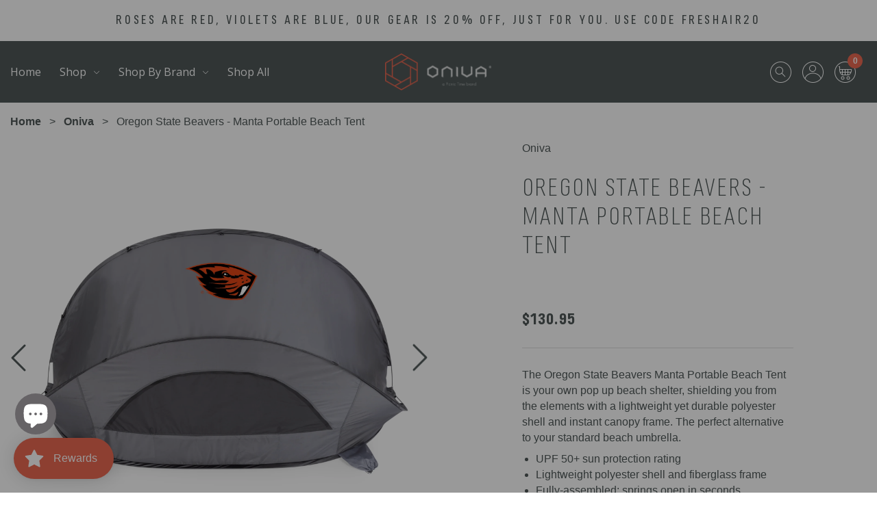

--- FILE ---
content_type: text/html; charset=utf-8
request_url: https://www.picnictime.com/products/oregon-state-beavers-gray-with-black-accents-manta-portable-beach-tent
body_size: 51060
content:
<!-- /layout/theme.liquid -->

<!doctype html>
<html class="no-js" lang="">

<head>




  
  <script>
    var events = {};
    var original = window.addEventListener;

    window.addEventListener = function(type, listener, useCapture) {
      events[type] = true;
      return original(type, listener, useCapture);
    };

    function hasEventBeenAdded(type) {
      return type in events;
    }
  </script>
  <meta charset="utf-8">
  <meta http-equiv="X-UA-Compatible" content="IE=edge,chrome=1">
  
    <link rel="shortcut icon" href="//www.picnictime.com/cdn/shop/t/14/assets/favicon.png?v=151193597492884939931765391205" type="image/png" />
    <link rel="apple-touch-icon" href="//www.picnictime.com/cdn/shop/t/14/assets/favicon.png?v=151193597492884939931765391205" type="image/png" />
  
  <title>
  Oregon State Beavers - Manta Portable Beach Tent &ndash; PICNIC TIME FAMILY OF BRANDS
    
  </title>

  
  <meta name="description" content="The Oregon State Beavers Manta Portable Beach Tent is your own pop up beach shelter, shielding you from the elements with a lightweight yet durable polyester shell and instant canopy frame. The perfect alternative to your standard beach umbrella.">
  
  <meta name="viewport" content="width=device-width, initial-scale=1">


  <!-- /snippets/social-meta-tags.liquid -->


  <meta property="og:type" content="product">
  <meta property="og:title" content="Oregon State Beavers - Manta Portable Beach Tent">
  
    <meta property="og:image" content="http://www.picnictime.com/cdn/shop/files/p0zvovxbc14kl4x3b7op_600x600.jpg?v=1764840760">
    <meta property="og:image:secure_url" content="https://www.picnictime.com/cdn/shop/files/p0zvovxbc14kl4x3b7op_600x600.jpg?v=1764840760">
  
    <meta property="og:image" content="http://www.picnictime.com/cdn/shop/files/p9ycvagl03l5olrfgl1i_600x600.jpg?v=1769069122">
    <meta property="og:image:secure_url" content="https://www.picnictime.com/cdn/shop/files/p9ycvagl03l5olrfgl1i_600x600.jpg?v=1769069122">
  
    <meta property="og:image" content="http://www.picnictime.com/cdn/shop/files/ew26wjxjxp6nlko9gkrm_600x600.jpg?v=1764840760">
    <meta property="og:image:secure_url" content="https://www.picnictime.com/cdn/shop/files/ew26wjxjxp6nlko9gkrm_600x600.jpg?v=1764840760">
  
  <meta property="og:description" content="The Oregon State Beavers Manta Portable Beach Tent is your own pop up cove, shielding you from the elements with a lightweight yet durable polyester shell. When the beach is calling, make sure to take the essentials – like this easy set up beach shelter to keep the sun from frying your skin. This sporty pop-up tent has serious benefits, like a UPF rating of 50+ for sun protection. Simply pop open this fully assembled tent, secure it with the plastic ground stakes or attached fillable sandbags, and Voila! Sunshade in the great outdoors. Plus, the heavy-duty floor keeps you grounded with a water-resistant, easy-to-clean surface for sand-free picnics. It’s more than a tent and it’s the perfect alternative to your standard beach umbrella - it’s the Manta!">
  <meta property="og:price:amount" content="130.95">
  <meta property="og:price:currency" content="USD">

<meta property="og:url" content="https://www.picnictime.com/products/oregon-state-beavers-gray-with-black-accents-manta-portable-beach-tent">
<meta property="og:site_name" content="Picnic Time Family of Brands">




  <meta name="twitter:card" content="summary">


  <meta name="twitter:title" content="Oregon State Beavers - Manta Portable Beach Tent">
  <meta name="twitter:description" content="The Oregon State Beavers Manta Portable Beach Tent is your own pop up cove, shielding you from the elements with a lightweight yet durable polyester shell. When the beach is calling, make sure to take">
  <meta name="twitter:image" content="https://www.picnictime.com/cdn/shop/files/p0zvovxbc14kl4x3b7op_600x600.jpg?v=1764840760">
  <meta name="twitter:image:width" content="600">
  <meta name="twitter:image:height" content="600">


  <link rel="canonical" href="https://www.picnictime.com/products/oregon-state-beavers-gray-with-black-accents-manta-portable-beach-tent">
  <meta name="viewport" content="width=device-width,initial-scale=1,shrink-to-fit=no">
  <meta name="theme-color" content="">
  <meta name="theme-color" content="#fafafa">

  <!-- CSS ================================================== -->
  <link href="//www.picnictime.com/cdn/shop/t/14/assets/reset.css?v=102622278116019560521765391205" rel="stylesheet" type="text/css" media="all" />
  <link href="//www.picnictime.com/cdn/shop/t/14/assets/go-cart.css?v=152651724287736787221765391205" rel="stylesheet" type="text/css" media="all" />
  <link href="//www.picnictime.com/cdn/shop/t/14/assets/lity.css?v=28705549254472321951765391205" rel="stylesheet" type="text/css" media="all" />
  <link href="//www.picnictime.com/cdn/shop/t/14/assets/slick.css?v=18725598647237129801765391205" rel="stylesheet" type="text/css" media="all" />
  <link href="//www.picnictime.com/cdn/shop/t/14/assets/plyr.css?v=177142328700421166211765391205" rel="stylesheet" type="text/css" media="all" />
  <link href="//www.picnictime.com/cdn/shop/t/14/assets/bootstrap-grid.scss.css?v=175160093907074439291765391205" rel="stylesheet" type="text/css" media="all" />
  <link href="//www.picnictime.com/cdn/shop/t/14/assets/theme.scss.css?v=74114558902604481591766096787" rel="stylesheet" type="text/css" media="all" />
  <link href="//www.picnictime.com/cdn/shop/t/14/assets/components.scss.css?v=146632243985632389841765391205" rel="stylesheet" type="text/css" media="all" />


  <!-- JS ================================================== -->
  <script src="https://code.jquery.com/jquery-3.5.1.min.js" type="text/javascript"></script>
  <script src="https://kit.fontawesome.com/6465dff43a.js" crossorigin="anonymous"></script>
  
  <!-- SCROLLMAGIC 
  <script src="https://cdnjs.cloudflare.com/ajax/libs/gsap/3.4.2/gsap.min.js" type="text/javascript"></script>
  <script src="https://cdnjs.cloudflare.com/ajax/libs/ScrollMagic/2.0.7/ScrollMagic.min.js" type="text/javascript"></script>
  <script src="https://cdnjs.cloudflare.com/ajax/libs/ScrollMagic/2.0.7/plugins/animation.gsap.min.js" type="text/javascript"></script>
  <script src="https://cdnjs.cloudflare.com/ajax/libs/ScrollMagic/2.0.7/plugins/jquery.ScrollMagic.min.js" type="text/javascript"></script>
  <script src="https://cdnjs.cloudflare.com/ajax/libs/ScrollMagic/2.0.7/plugins/debug.addIndicators.min.js" type="text/javascript"></script>
   -->

  
  <script src="//www.picnictime.com/cdn/shop/t/14/assets/currency.js?v=137714997073627649421765391205" type="text/javascript"></script>
  <script src="//www.picnictime.com/cdn/shop/t/14/assets/window.fetch.js?v=104052379824480497041765391205" type="text/javascript"></script>
  <script src="//www.picnictime.com/cdn/shop/t/14/assets/form-serialize.js?v=147755124436391691591765391205" type="text/javascript"></script>
  <script src="//www.picnictime.com/cdn/shop/t/14/assets/gocart.js?v=181957700508569868491765391205" type="text/javascript"></script>

  
  
  
  <script>window.performance && window.performance.mark && window.performance.mark('shopify.content_for_header.start');</script><meta name="google-site-verification" content="Nw473-6yeVM6mDXje_Euff9c8uWfZYME2IbdnPeG-bI">
<meta id="shopify-digital-wallet" name="shopify-digital-wallet" content="/56194301975/digital_wallets/dialog">
<meta name="shopify-checkout-api-token" content="71d1adae870862122dd1df2338e492cd">
<link rel="alternate" type="application/json+oembed" href="https://www.picnictime.com/products/oregon-state-beavers-gray-with-black-accents-manta-portable-beach-tent.oembed">
<script async="async" src="/checkouts/internal/preloads.js?locale=en-US"></script>
<link rel="preconnect" href="https://shop.app" crossorigin="anonymous">
<script async="async" src="https://shop.app/checkouts/internal/preloads.js?locale=en-US&shop_id=56194301975" crossorigin="anonymous"></script>
<script id="apple-pay-shop-capabilities" type="application/json">{"shopId":56194301975,"countryCode":"US","currencyCode":"USD","merchantCapabilities":["supports3DS"],"merchantId":"gid:\/\/shopify\/Shop\/56194301975","merchantName":"Picnic Time Family of Brands","requiredBillingContactFields":["postalAddress","email","phone"],"requiredShippingContactFields":["postalAddress","email","phone"],"shippingType":"shipping","supportedNetworks":["visa","masterCard","amex","discover","elo","jcb"],"total":{"type":"pending","label":"Picnic Time Family of Brands","amount":"1.00"},"shopifyPaymentsEnabled":true,"supportsSubscriptions":true}</script>
<script id="shopify-features" type="application/json">{"accessToken":"71d1adae870862122dd1df2338e492cd","betas":["rich-media-storefront-analytics"],"domain":"www.picnictime.com","predictiveSearch":true,"shopId":56194301975,"locale":"en"}</script>
<script>var Shopify = Shopify || {};
Shopify.shop = "picnic-time-brands.myshopify.com";
Shopify.locale = "en";
Shopify.currency = {"active":"USD","rate":"1.0"};
Shopify.country = "US";
Shopify.theme = {"name":"Sale Update | 03.18.2025","id":171152637975,"schema_name":null,"schema_version":null,"theme_store_id":null,"role":"main"};
Shopify.theme.handle = "null";
Shopify.theme.style = {"id":null,"handle":null};
Shopify.cdnHost = "www.picnictime.com/cdn";
Shopify.routes = Shopify.routes || {};
Shopify.routes.root = "/";</script>
<script type="module">!function(o){(o.Shopify=o.Shopify||{}).modules=!0}(window);</script>
<script>!function(o){function n(){var o=[];function n(){o.push(Array.prototype.slice.apply(arguments))}return n.q=o,n}var t=o.Shopify=o.Shopify||{};t.loadFeatures=n(),t.autoloadFeatures=n()}(window);</script>
<script>
  window.ShopifyPay = window.ShopifyPay || {};
  window.ShopifyPay.apiHost = "shop.app\/pay";
  window.ShopifyPay.redirectState = null;
</script>
<script id="shop-js-analytics" type="application/json">{"pageType":"product"}</script>
<script defer="defer" async type="module" src="//www.picnictime.com/cdn/shopifycloud/shop-js/modules/v2/client.init-shop-cart-sync_BN7fPSNr.en.esm.js"></script>
<script defer="defer" async type="module" src="//www.picnictime.com/cdn/shopifycloud/shop-js/modules/v2/chunk.common_Cbph3Kss.esm.js"></script>
<script defer="defer" async type="module" src="//www.picnictime.com/cdn/shopifycloud/shop-js/modules/v2/chunk.modal_DKumMAJ1.esm.js"></script>
<script type="module">
  await import("//www.picnictime.com/cdn/shopifycloud/shop-js/modules/v2/client.init-shop-cart-sync_BN7fPSNr.en.esm.js");
await import("//www.picnictime.com/cdn/shopifycloud/shop-js/modules/v2/chunk.common_Cbph3Kss.esm.js");
await import("//www.picnictime.com/cdn/shopifycloud/shop-js/modules/v2/chunk.modal_DKumMAJ1.esm.js");

  window.Shopify.SignInWithShop?.initShopCartSync?.({"fedCMEnabled":true,"windoidEnabled":true});

</script>
<script>
  window.Shopify = window.Shopify || {};
  if (!window.Shopify.featureAssets) window.Shopify.featureAssets = {};
  window.Shopify.featureAssets['shop-js'] = {"shop-cart-sync":["modules/v2/client.shop-cart-sync_CJVUk8Jm.en.esm.js","modules/v2/chunk.common_Cbph3Kss.esm.js","modules/v2/chunk.modal_DKumMAJ1.esm.js"],"init-fed-cm":["modules/v2/client.init-fed-cm_7Fvt41F4.en.esm.js","modules/v2/chunk.common_Cbph3Kss.esm.js","modules/v2/chunk.modal_DKumMAJ1.esm.js"],"init-shop-email-lookup-coordinator":["modules/v2/client.init-shop-email-lookup-coordinator_Cc088_bR.en.esm.js","modules/v2/chunk.common_Cbph3Kss.esm.js","modules/v2/chunk.modal_DKumMAJ1.esm.js"],"init-windoid":["modules/v2/client.init-windoid_hPopwJRj.en.esm.js","modules/v2/chunk.common_Cbph3Kss.esm.js","modules/v2/chunk.modal_DKumMAJ1.esm.js"],"shop-button":["modules/v2/client.shop-button_B0jaPSNF.en.esm.js","modules/v2/chunk.common_Cbph3Kss.esm.js","modules/v2/chunk.modal_DKumMAJ1.esm.js"],"shop-cash-offers":["modules/v2/client.shop-cash-offers_DPIskqss.en.esm.js","modules/v2/chunk.common_Cbph3Kss.esm.js","modules/v2/chunk.modal_DKumMAJ1.esm.js"],"shop-toast-manager":["modules/v2/client.shop-toast-manager_CK7RT69O.en.esm.js","modules/v2/chunk.common_Cbph3Kss.esm.js","modules/v2/chunk.modal_DKumMAJ1.esm.js"],"init-shop-cart-sync":["modules/v2/client.init-shop-cart-sync_BN7fPSNr.en.esm.js","modules/v2/chunk.common_Cbph3Kss.esm.js","modules/v2/chunk.modal_DKumMAJ1.esm.js"],"init-customer-accounts-sign-up":["modules/v2/client.init-customer-accounts-sign-up_CfPf4CXf.en.esm.js","modules/v2/client.shop-login-button_DeIztwXF.en.esm.js","modules/v2/chunk.common_Cbph3Kss.esm.js","modules/v2/chunk.modal_DKumMAJ1.esm.js"],"pay-button":["modules/v2/client.pay-button_CgIwFSYN.en.esm.js","modules/v2/chunk.common_Cbph3Kss.esm.js","modules/v2/chunk.modal_DKumMAJ1.esm.js"],"init-customer-accounts":["modules/v2/client.init-customer-accounts_DQ3x16JI.en.esm.js","modules/v2/client.shop-login-button_DeIztwXF.en.esm.js","modules/v2/chunk.common_Cbph3Kss.esm.js","modules/v2/chunk.modal_DKumMAJ1.esm.js"],"avatar":["modules/v2/client.avatar_BTnouDA3.en.esm.js"],"init-shop-for-new-customer-accounts":["modules/v2/client.init-shop-for-new-customer-accounts_CsZy_esa.en.esm.js","modules/v2/client.shop-login-button_DeIztwXF.en.esm.js","modules/v2/chunk.common_Cbph3Kss.esm.js","modules/v2/chunk.modal_DKumMAJ1.esm.js"],"shop-follow-button":["modules/v2/client.shop-follow-button_BRMJjgGd.en.esm.js","modules/v2/chunk.common_Cbph3Kss.esm.js","modules/v2/chunk.modal_DKumMAJ1.esm.js"],"checkout-modal":["modules/v2/client.checkout-modal_B9Drz_yf.en.esm.js","modules/v2/chunk.common_Cbph3Kss.esm.js","modules/v2/chunk.modal_DKumMAJ1.esm.js"],"shop-login-button":["modules/v2/client.shop-login-button_DeIztwXF.en.esm.js","modules/v2/chunk.common_Cbph3Kss.esm.js","modules/v2/chunk.modal_DKumMAJ1.esm.js"],"lead-capture":["modules/v2/client.lead-capture_DXYzFM3R.en.esm.js","modules/v2/chunk.common_Cbph3Kss.esm.js","modules/v2/chunk.modal_DKumMAJ1.esm.js"],"shop-login":["modules/v2/client.shop-login_CA5pJqmO.en.esm.js","modules/v2/chunk.common_Cbph3Kss.esm.js","modules/v2/chunk.modal_DKumMAJ1.esm.js"],"payment-terms":["modules/v2/client.payment-terms_BxzfvcZJ.en.esm.js","modules/v2/chunk.common_Cbph3Kss.esm.js","modules/v2/chunk.modal_DKumMAJ1.esm.js"]};
</script>
<script>(function() {
  var isLoaded = false;
  function asyncLoad() {
    if (isLoaded) return;
    isLoaded = true;
    var urls = ["https:\/\/static.klaviyo.com\/onsite\/js\/klaviyo.js?company_id=SZEsev\u0026shop=picnic-time-brands.myshopify.com","https:\/\/static.shareasale.com\/json\/shopify\/deduplication.js?shop=picnic-time-brands.myshopify.com","https:\/\/static.shareasale.com\/json\/shopify\/shareasale-tracking.js?sasmid=132410\u0026ssmtid=19038\u0026shop=picnic-time-brands.myshopify.com","https:\/\/wrapin.prezenapps.com\/public\/js\/load-wrapin-v5-app.js?shop=picnic-time-brands.myshopify.com","https:\/\/cdn.rebuyengine.com\/onsite\/js\/rebuy.js?shop=picnic-time-brands.myshopify.com","https:\/\/cdn.shopify.com\/s\/files\/1\/0561\/9430\/1975\/t\/13\/assets\/loy_56194301975.js?v=1742941213\u0026shop=picnic-time-brands.myshopify.com","https:\/\/id-shop.govx.com\/app\/picnic-time-brands.myshopify.com\/govx.js?shop=picnic-time-brands.myshopify.com","https:\/\/searchanise-ef84.kxcdn.com\/widgets\/shopify\/init.js?a=7H0p1n1q2I\u0026shop=picnic-time-brands.myshopify.com"];
    for (var i = 0; i < urls.length; i++) {
      var s = document.createElement('script');
      s.type = 'text/javascript';
      s.async = true;
      s.src = urls[i];
      var x = document.getElementsByTagName('script')[0];
      x.parentNode.insertBefore(s, x);
    }
  };
  if(window.attachEvent) {
    window.attachEvent('onload', asyncLoad);
  } else {
    window.addEventListener('load', asyncLoad, false);
  }
})();</script>
<script id="__st">var __st={"a":56194301975,"offset":-28800,"reqid":"43e0fe29-bf7a-46cd-8496-c679c65f79be-1770089281","pageurl":"www.picnictime.com\/products\/oregon-state-beavers-gray-with-black-accents-manta-portable-beach-tent","u":"425d9a4a434b","p":"product","rtyp":"product","rid":7424964395031};</script>
<script>window.ShopifyPaypalV4VisibilityTracking = true;</script>
<script id="captcha-bootstrap">!function(){'use strict';const t='contact',e='account',n='new_comment',o=[[t,t],['blogs',n],['comments',n],[t,'customer']],c=[[e,'customer_login'],[e,'guest_login'],[e,'recover_customer_password'],[e,'create_customer']],r=t=>t.map((([t,e])=>`form[action*='/${t}']:not([data-nocaptcha='true']) input[name='form_type'][value='${e}']`)).join(','),a=t=>()=>t?[...document.querySelectorAll(t)].map((t=>t.form)):[];function s(){const t=[...o],e=r(t);return a(e)}const i='password',u='form_key',d=['recaptcha-v3-token','g-recaptcha-response','h-captcha-response',i],f=()=>{try{return window.sessionStorage}catch{return}},m='__shopify_v',_=t=>t.elements[u];function p(t,e,n=!1){try{const o=window.sessionStorage,c=JSON.parse(o.getItem(e)),{data:r}=function(t){const{data:e,action:n}=t;return t[m]||n?{data:e,action:n}:{data:t,action:n}}(c);for(const[e,n]of Object.entries(r))t.elements[e]&&(t.elements[e].value=n);n&&o.removeItem(e)}catch(o){console.error('form repopulation failed',{error:o})}}const l='form_type',E='cptcha';function T(t){t.dataset[E]=!0}const w=window,h=w.document,L='Shopify',v='ce_forms',y='captcha';let A=!1;((t,e)=>{const n=(g='f06e6c50-85a8-45c8-87d0-21a2b65856fe',I='https://cdn.shopify.com/shopifycloud/storefront-forms-hcaptcha/ce_storefront_forms_captcha_hcaptcha.v1.5.2.iife.js',D={infoText:'Protected by hCaptcha',privacyText:'Privacy',termsText:'Terms'},(t,e,n)=>{const o=w[L][v],c=o.bindForm;if(c)return c(t,g,e,D).then(n);var r;o.q.push([[t,g,e,D],n]),r=I,A||(h.body.append(Object.assign(h.createElement('script'),{id:'captcha-provider',async:!0,src:r})),A=!0)});var g,I,D;w[L]=w[L]||{},w[L][v]=w[L][v]||{},w[L][v].q=[],w[L][y]=w[L][y]||{},w[L][y].protect=function(t,e){n(t,void 0,e),T(t)},Object.freeze(w[L][y]),function(t,e,n,w,h,L){const[v,y,A,g]=function(t,e,n){const i=e?o:[],u=t?c:[],d=[...i,...u],f=r(d),m=r(i),_=r(d.filter((([t,e])=>n.includes(e))));return[a(f),a(m),a(_),s()]}(w,h,L),I=t=>{const e=t.target;return e instanceof HTMLFormElement?e:e&&e.form},D=t=>v().includes(t);t.addEventListener('submit',(t=>{const e=I(t);if(!e)return;const n=D(e)&&!e.dataset.hcaptchaBound&&!e.dataset.recaptchaBound,o=_(e),c=g().includes(e)&&(!o||!o.value);(n||c)&&t.preventDefault(),c&&!n&&(function(t){try{if(!f())return;!function(t){const e=f();if(!e)return;const n=_(t);if(!n)return;const o=n.value;o&&e.removeItem(o)}(t);const e=Array.from(Array(32),(()=>Math.random().toString(36)[2])).join('');!function(t,e){_(t)||t.append(Object.assign(document.createElement('input'),{type:'hidden',name:u})),t.elements[u].value=e}(t,e),function(t,e){const n=f();if(!n)return;const o=[...t.querySelectorAll(`input[type='${i}']`)].map((({name:t})=>t)),c=[...d,...o],r={};for(const[a,s]of new FormData(t).entries())c.includes(a)||(r[a]=s);n.setItem(e,JSON.stringify({[m]:1,action:t.action,data:r}))}(t,e)}catch(e){console.error('failed to persist form',e)}}(e),e.submit())}));const S=(t,e)=>{t&&!t.dataset[E]&&(n(t,e.some((e=>e===t))),T(t))};for(const o of['focusin','change'])t.addEventListener(o,(t=>{const e=I(t);D(e)&&S(e,y())}));const B=e.get('form_key'),M=e.get(l),P=B&&M;t.addEventListener('DOMContentLoaded',(()=>{const t=y();if(P)for(const e of t)e.elements[l].value===M&&p(e,B);[...new Set([...A(),...v().filter((t=>'true'===t.dataset.shopifyCaptcha))])].forEach((e=>S(e,t)))}))}(h,new URLSearchParams(w.location.search),n,t,e,['guest_login'])})(!0,!0)}();</script>
<script integrity="sha256-4kQ18oKyAcykRKYeNunJcIwy7WH5gtpwJnB7kiuLZ1E=" data-source-attribution="shopify.loadfeatures" defer="defer" src="//www.picnictime.com/cdn/shopifycloud/storefront/assets/storefront/load_feature-a0a9edcb.js" crossorigin="anonymous"></script>
<script crossorigin="anonymous" defer="defer" src="//www.picnictime.com/cdn/shopifycloud/storefront/assets/shopify_pay/storefront-65b4c6d7.js?v=20250812"></script>
<script data-source-attribution="shopify.dynamic_checkout.dynamic.init">var Shopify=Shopify||{};Shopify.PaymentButton=Shopify.PaymentButton||{isStorefrontPortableWallets:!0,init:function(){window.Shopify.PaymentButton.init=function(){};var t=document.createElement("script");t.src="https://www.picnictime.com/cdn/shopifycloud/portable-wallets/latest/portable-wallets.en.js",t.type="module",document.head.appendChild(t)}};
</script>
<script data-source-attribution="shopify.dynamic_checkout.buyer_consent">
  function portableWalletsHideBuyerConsent(e){var t=document.getElementById("shopify-buyer-consent"),n=document.getElementById("shopify-subscription-policy-button");t&&n&&(t.classList.add("hidden"),t.setAttribute("aria-hidden","true"),n.removeEventListener("click",e))}function portableWalletsShowBuyerConsent(e){var t=document.getElementById("shopify-buyer-consent"),n=document.getElementById("shopify-subscription-policy-button");t&&n&&(t.classList.remove("hidden"),t.removeAttribute("aria-hidden"),n.addEventListener("click",e))}window.Shopify?.PaymentButton&&(window.Shopify.PaymentButton.hideBuyerConsent=portableWalletsHideBuyerConsent,window.Shopify.PaymentButton.showBuyerConsent=portableWalletsShowBuyerConsent);
</script>
<script data-source-attribution="shopify.dynamic_checkout.cart.bootstrap">document.addEventListener("DOMContentLoaded",(function(){function t(){return document.querySelector("shopify-accelerated-checkout-cart, shopify-accelerated-checkout")}if(t())Shopify.PaymentButton.init();else{new MutationObserver((function(e,n){t()&&(Shopify.PaymentButton.init(),n.disconnect())})).observe(document.body,{childList:!0,subtree:!0})}}));
</script>
<link id="shopify-accelerated-checkout-styles" rel="stylesheet" media="screen" href="https://www.picnictime.com/cdn/shopifycloud/portable-wallets/latest/accelerated-checkout-backwards-compat.css" crossorigin="anonymous">
<style id="shopify-accelerated-checkout-cart">
        #shopify-buyer-consent {
  margin-top: 1em;
  display: inline-block;
  width: 100%;
}

#shopify-buyer-consent.hidden {
  display: none;
}

#shopify-subscription-policy-button {
  background: none;
  border: none;
  padding: 0;
  text-decoration: underline;
  font-size: inherit;
  cursor: pointer;
}

#shopify-subscription-policy-button::before {
  box-shadow: none;
}

      </style>
<script id="sections-script" data-sections="mobile-nav,header" defer="defer" src="//www.picnictime.com/cdn/shop/t/14/compiled_assets/scripts.js?v=27480"></script>
<script>window.performance && window.performance.mark && window.performance.mark('shopify.content_for_header.end');</script>
<script src="//staticxx.s3.amazonaws.com/aio_stats_lib_v1.min.js?v=1.0"></script>


<div style="position: absolute; left: -9999px; top: -9999px; opacity: 0; pointer-events: none;">
  <form id="winnie-form">
    <label for="username_winnie">Don't leave this field blank:</label>
    <input type="text" name="username_winnie" id="username_winnie" tabindex="-1" autocomplete="off">
    <input type="submit" value="Submit" style="display: none;">
  </form>
</div>

<script>
    // Define dataLayer early. GTM will use this.
    window.dataLayer = window.dataLayer || [];

    // Check sessionStorage immediately for a pre-existing bot flag from a previous page load
    if (sessionStorage.getItem('isBotSession') === 'true') {
      console.log('Bot session detected from sessionStorage. Setting dataLayer flag immediately.');
      window.dataLayer.push({
        'event': 'bot_session_detected', // Used by GTM as an exception trigger
        'isBotSession': true // DataLayer variable for GTM conditions
      });
      window.location.replace('/404.html');
    } else {
      // Ensure dataLayer has the flag set to false for non-bot sessions, so GTM can use it reliably.
      console.log('You are good.');
      window.dataLayer.push({
        'isBotSession': false 
      });
    }

    // Wait for DOM content to be loaded to interact with the honeypot field
    document.addEventListener('DOMContentLoaded', function() {
      const honeypotField = document.getElementById('username_winnie');

      if (honeypotField) {
        // Small delay to allow potential bot filling before checking
        setTimeout(() => {
          if (honeypotField.value.length > 0) {
            console.warn('Bot detected via honeypot field! Setting sessionStorage and dataLayer.');
            sessionStorage.setItem('isBotSession', 'true');
            
            // Push event and update dataLayer immediately upon detection
            window.dataLayer.push({
              'event': 'bot_session_detected',
              'isBotSession': true 
            });

            window.location.replace('/404.html');
          }
        }, 500); // 500ms delay
      }
    });
</script>

<!-- Google tag (gtag.js) -->
<script async src="https://www.googletagmanager.com/gtag/js?id=UA-18436208-1"></script>
<script>
  window.dataLayer = window.dataLayer || [];
  function gtag(){dataLayer.push(arguments);}
   if (sessionStorage.getItem('isBotSession') !== 'true') {
     console.log('Google Analytics initialization.');
  gtag('js', new Date());

  gtag('config', 'UA-18436208-1');
     } else {
    console.log('Google Analytics initialization skipped for bot session.');
  }
</script>

<!-- Google Tag Manager (Ryker Analytics LLC) -->
  
<script>
  window.dataLayer = window.dataLayer || [];
  (function(w,d,s,l,i){w[l]=w[l]||[];w[l].push({'gtm.start':
  new Date().getTime(),event:'gtm.js'});var f=d.getElementsByTagName(s)[0],
  j=d.createElement(s),dl=l!='dataLayer'?'&l='+l:'';j.async=true;j.src=
  'https://www.googletagmanager.com/gtm.js?id='+i+dl;f.parentNode.insertBefore(j,f);
  })(window,document,'script','dataLayer','GTM-5GXHRRV');
</script>
<!-- End Google Tag Manager (Ryker Analytics LLC) -->

  <!-- Hotjar Tracking Code for https://picnictime.com/ -->
<script>
    // ONLY initialize Hotjar if NOT a bot session
    if (sessionStorage.getItem('isBotSession') !== 'true') {
      (function(h,o,t,j,a,r){
          h.hj=h.hj||function(){(h.hj.q=h.hj.q||[]).push(arguments)};
          h._hjSettings={hjid:3130105,hjsv:6};
          a=o.getElementsByTagName('head')[0];
          r=o.createElement('script');r.async=1;
          r.src=t+h._hjSettings.hjid+j+h._hjSettings.hjsv;
          a.appendChild(r);
      })(window,document,'https://static.hotjar.com/c/hotjar-','.js?sv=');
    } else {
      console.log('Hotjar initialization skipped for bot session.');
    }
</script>



<!-- BEGIN app block: shopify://apps/consentmo-gdpr/blocks/gdpr_cookie_consent/4fbe573f-a377-4fea-9801-3ee0858cae41 -->


<!-- END app block --><!-- BEGIN app block: shopify://apps/okendo/blocks/theme-settings/bb689e69-ea70-4661-8fb7-ad24a2e23c29 --><!-- BEGIN app snippet: header-metafields -->










    <style type="text/css" data-href="https://d3hw6dc1ow8pp2.cloudfront.net/reviews-widget-plus/css/okendo-reviews-styles.8dfe73f0.css"></style><style type="text/css" data-href="https://d3hw6dc1ow8pp2.cloudfront.net/reviews-widget-plus/css/modules/okendo-star-rating.86dbf7f0.css"></style><style type="text/css">.okeReviews[data-oke-container],div.okeReviews{font-size:14px;font-size:var(--oke-text-regular);font-weight:400;font-family:var(--oke-text-fontFamily);line-height:1.6}.okeReviews[data-oke-container] *,.okeReviews[data-oke-container] :after,.okeReviews[data-oke-container] :before,div.okeReviews *,div.okeReviews :after,div.okeReviews :before{box-sizing:border-box}.okeReviews[data-oke-container] h1,.okeReviews[data-oke-container] h2,.okeReviews[data-oke-container] h3,.okeReviews[data-oke-container] h4,.okeReviews[data-oke-container] h5,.okeReviews[data-oke-container] h6,div.okeReviews h1,div.okeReviews h2,div.okeReviews h3,div.okeReviews h4,div.okeReviews h5,div.okeReviews h6{font-size:1em;font-weight:400;line-height:1.4;margin:0}.okeReviews[data-oke-container] ul,div.okeReviews ul{padding:0;margin:0}.okeReviews[data-oke-container] li,div.okeReviews li{list-style-type:none;padding:0}.okeReviews[data-oke-container] p,div.okeReviews p{line-height:1.8;margin:0 0 4px}.okeReviews[data-oke-container] p:last-child,div.okeReviews p:last-child{margin-bottom:0}.okeReviews[data-oke-container] a,div.okeReviews a{text-decoration:none;color:inherit}.okeReviews[data-oke-container] button,div.okeReviews button{border-radius:0;border:0;box-shadow:none;margin:0;width:auto;min-width:auto;padding:0;background-color:transparent;min-height:auto}.okeReviews[data-oke-container] button,.okeReviews[data-oke-container] input,.okeReviews[data-oke-container] select,.okeReviews[data-oke-container] textarea,div.okeReviews button,div.okeReviews input,div.okeReviews select,div.okeReviews textarea{font-family:inherit;font-size:1em}.okeReviews[data-oke-container] label,.okeReviews[data-oke-container] select,div.okeReviews label,div.okeReviews select{display:inline}.okeReviews[data-oke-container] select,div.okeReviews select{width:auto}.okeReviews[data-oke-container] article,.okeReviews[data-oke-container] aside,div.okeReviews article,div.okeReviews aside{margin:0}.okeReviews[data-oke-container] table,div.okeReviews table{background:transparent;border:0;border-collapse:collapse;border-spacing:0;font-family:inherit;font-size:1em;table-layout:auto}.okeReviews[data-oke-container] table td,.okeReviews[data-oke-container] table th,.okeReviews[data-oke-container] table tr,div.okeReviews table td,div.okeReviews table th,div.okeReviews table tr{border:0;font-family:inherit;font-size:1em}.okeReviews[data-oke-container] table td,.okeReviews[data-oke-container] table th,div.okeReviews table td,div.okeReviews table th{background:transparent;font-weight:400;letter-spacing:normal;padding:0;text-align:left;text-transform:none;vertical-align:middle}.okeReviews[data-oke-container] table tr:hover td,.okeReviews[data-oke-container] table tr:hover th,div.okeReviews table tr:hover td,div.okeReviews table tr:hover th{background:transparent}.okeReviews[data-oke-container] fieldset,div.okeReviews fieldset{border:0;padding:0;margin:0;min-width:0}.okeReviews[data-oke-container] img,div.okeReviews img{max-width:none}.okeReviews[data-oke-container] div:empty,div.okeReviews div:empty{display:block}.okeReviews[data-oke-container] .oke-icon:before,div.okeReviews .oke-icon:before{font-family:oke-widget-icons!important;font-style:normal;font-weight:400;font-variant:normal;text-transform:none;line-height:1;-webkit-font-smoothing:antialiased;-moz-osx-font-smoothing:grayscale;color:inherit}.okeReviews[data-oke-container] .oke-icon--select-arrow:before,div.okeReviews .oke-icon--select-arrow:before{content:""}.okeReviews[data-oke-container] .oke-icon--loading:before,div.okeReviews .oke-icon--loading:before{content:""}.okeReviews[data-oke-container] .oke-icon--pencil:before,div.okeReviews .oke-icon--pencil:before{content:""}.okeReviews[data-oke-container] .oke-icon--filter:before,div.okeReviews .oke-icon--filter:before{content:""}.okeReviews[data-oke-container] .oke-icon--play:before,div.okeReviews .oke-icon--play:before{content:""}.okeReviews[data-oke-container] .oke-icon--tick-circle:before,div.okeReviews .oke-icon--tick-circle:before{content:""}.okeReviews[data-oke-container] .oke-icon--chevron-left:before,div.okeReviews .oke-icon--chevron-left:before{content:""}.okeReviews[data-oke-container] .oke-icon--chevron-right:before,div.okeReviews .oke-icon--chevron-right:before{content:""}.okeReviews[data-oke-container] .oke-icon--thumbs-down:before,div.okeReviews .oke-icon--thumbs-down:before{content:""}.okeReviews[data-oke-container] .oke-icon--thumbs-up:before,div.okeReviews .oke-icon--thumbs-up:before{content:""}.okeReviews[data-oke-container] .oke-icon--close:before,div.okeReviews .oke-icon--close:before{content:""}.okeReviews[data-oke-container] .oke-icon--chevron-up:before,div.okeReviews .oke-icon--chevron-up:before{content:""}.okeReviews[data-oke-container] .oke-icon--chevron-down:before,div.okeReviews .oke-icon--chevron-down:before{content:""}.okeReviews[data-oke-container] .oke-icon--star:before,div.okeReviews .oke-icon--star:before{content:""}.okeReviews[data-oke-container] .oke-icon--magnifying-glass:before,div.okeReviews .oke-icon--magnifying-glass:before{content:""}@font-face{font-family:oke-widget-icons;src:url(https://d3hw6dc1ow8pp2.cloudfront.net/reviews-widget-plus/fonts/oke-widget-icons.ttf) format("truetype"),url(https://d3hw6dc1ow8pp2.cloudfront.net/reviews-widget-plus/fonts/oke-widget-icons.woff) format("woff"),url(https://d3hw6dc1ow8pp2.cloudfront.net/reviews-widget-plus/img/oke-widget-icons.bc0d6b0a.svg) format("svg");font-weight:400;font-style:normal;font-display:block}.okeReviews[data-oke-container] .oke-button,div.okeReviews .oke-button{display:inline-block;border-style:solid;border-color:var(--oke-button-borderColor);border-width:var(--oke-button-borderWidth);background-color:var(--oke-button-backgroundColor);line-height:1;padding:12px 24px;margin:0;border-radius:var(--oke-button-borderRadius);color:var(--oke-button-textColor);text-align:center;position:relative;font-weight:var(--oke-button-fontWeight);font-size:var(--oke-button-fontSize);font-family:var(--oke-button-fontFamily);outline:0}.okeReviews[data-oke-container] .oke-button-text,.okeReviews[data-oke-container] .oke-button .oke-icon,div.okeReviews .oke-button-text,div.okeReviews .oke-button .oke-icon{line-height:1}.okeReviews[data-oke-container] .oke-button.oke-is-loading,div.okeReviews .oke-button.oke-is-loading{position:relative}.okeReviews[data-oke-container] .oke-button.oke-is-loading:before,div.okeReviews .oke-button.oke-is-loading:before{font-family:oke-widget-icons!important;font-style:normal;font-weight:400;font-variant:normal;text-transform:none;line-height:1;-webkit-font-smoothing:antialiased;-moz-osx-font-smoothing:grayscale;content:"";color:undefined;font-size:12px;display:inline-block;animation:oke-spin 1s linear infinite;position:absolute;width:12px;height:12px;top:0;left:0;bottom:0;right:0;margin:auto}.okeReviews[data-oke-container] .oke-button.oke-is-loading>*,div.okeReviews .oke-button.oke-is-loading>*{opacity:0}.okeReviews[data-oke-container] .oke-button.oke-is-active,div.okeReviews .oke-button.oke-is-active{background-color:var(--oke-button-backgroundColorActive);color:var(--oke-button-textColorActive);border-color:var(--oke-button-borderColorActive)}.okeReviews[data-oke-container] .oke-button:not(.oke-is-loading),div.okeReviews .oke-button:not(.oke-is-loading){cursor:pointer}.okeReviews[data-oke-container] .oke-button:not(.oke-is-loading):not(.oke-is-active):hover,div.okeReviews .oke-button:not(.oke-is-loading):not(.oke-is-active):hover{background-color:var(--oke-button-backgroundColorHover);color:var(--oke-button-textColorHover);border-color:var(--oke-button-borderColorHover);box-shadow:0 0 0 2px var(--oke-button-backgroundColorHover)}.okeReviews[data-oke-container] .oke-button:not(.oke-is-loading):not(.oke-is-active):active,.okeReviews[data-oke-container] .oke-button:not(.oke-is-loading):not(.oke-is-active):hover:active,div.okeReviews .oke-button:not(.oke-is-loading):not(.oke-is-active):active,div.okeReviews .oke-button:not(.oke-is-loading):not(.oke-is-active):hover:active{background-color:var(--oke-button-backgroundColorActive);color:var(--oke-button-textColorActive);border-color:var(--oke-button-borderColorActive)}.okeReviews[data-oke-container] .oke-title,div.okeReviews .oke-title{font-weight:var(--oke-title-fontWeight);font-size:var(--oke-title-fontSize);font-family:var(--oke-title-fontFamily)}.okeReviews[data-oke-container] .oke-bodyText,div.okeReviews .oke-bodyText{font-weight:var(--oke-bodyText-fontWeight);font-size:var(--oke-bodyText-fontSize);font-family:var(--oke-bodyText-fontFamily)}.okeReviews[data-oke-container] .oke-linkButton,div.okeReviews .oke-linkButton{cursor:pointer;font-weight:700;pointer-events:auto;text-decoration:underline}.okeReviews[data-oke-container] .oke-linkButton:hover,div.okeReviews .oke-linkButton:hover{text-decoration:none}.okeReviews[data-oke-container] .oke-readMore,div.okeReviews .oke-readMore{cursor:pointer;color:inherit;text-decoration:underline}.okeReviews[data-oke-container] .oke-select,div.okeReviews .oke-select{cursor:pointer;background-repeat:no-repeat;background-position-x:100%;background-position-y:50%;border:none;padding:0 24px 0 12px;appearance:none;color:inherit;-webkit-appearance:none;background-color:transparent;background-image:url("data:image/svg+xml;charset=utf-8,%3Csvg fill='currentColor' xmlns='http://www.w3.org/2000/svg' viewBox='0 0 24 24'%3E%3Cpath d='M7 10l5 5 5-5z'/%3E%3Cpath d='M0 0h24v24H0z' fill='none'/%3E%3C/svg%3E");outline-offset:4px}.okeReviews[data-oke-container] .oke-select:disabled,div.okeReviews .oke-select:disabled{background-color:transparent;background-image:url("data:image/svg+xml;charset=utf-8,%3Csvg fill='%239a9db1' xmlns='http://www.w3.org/2000/svg' viewBox='0 0 24 24'%3E%3Cpath d='M7 10l5 5 5-5z'/%3E%3Cpath d='M0 0h24v24H0z' fill='none'/%3E%3C/svg%3E")}.okeReviews[data-oke-container] .oke-loader,div.okeReviews .oke-loader{position:relative}.okeReviews[data-oke-container] .oke-loader:before,div.okeReviews .oke-loader:before{font-family:oke-widget-icons!important;font-style:normal;font-weight:400;font-variant:normal;text-transform:none;line-height:1;-webkit-font-smoothing:antialiased;-moz-osx-font-smoothing:grayscale;content:"";color:var(--oke-text-secondaryColor);font-size:12px;display:inline-block;animation:oke-spin 1s linear infinite;position:absolute;width:12px;height:12px;top:0;left:0;bottom:0;right:0;margin:auto}.okeReviews[data-oke-container] .oke-a11yText,div.okeReviews .oke-a11yText{border:0;clip:rect(0 0 0 0);height:1px;margin:-1px;overflow:hidden;padding:0;position:absolute;width:1px}.okeReviews[data-oke-container] .oke-hidden,div.okeReviews .oke-hidden{display:none}.okeReviews[data-oke-container] .oke-modal,div.okeReviews .oke-modal{bottom:0;left:0;overflow:auto;position:fixed;right:0;top:0;z-index:2147483647;max-height:100%;background-color:rgba(0,0,0,.5);padding:40px 0 32px}@media only screen and (min-width:1024px){.okeReviews[data-oke-container] .oke-modal,div.okeReviews .oke-modal{display:flex;align-items:center;padding:48px 0}}.okeReviews[data-oke-container] .oke-modal ::selection,div.okeReviews .oke-modal ::selection{background-color:rgba(39,45,69,.2)}.okeReviews[data-oke-container] .oke-modal,.okeReviews[data-oke-container] .oke-modal p,div.okeReviews .oke-modal,div.okeReviews .oke-modal p{color:#272d45}.okeReviews[data-oke-container] .oke-modal-content,div.okeReviews .oke-modal-content{background-color:#fff;margin:auto;position:relative;will-change:transform,opacity;width:calc(100% - 64px)}@media only screen and (min-width:1024px){.okeReviews[data-oke-container] .oke-modal-content,div.okeReviews .oke-modal-content{max-width:1000px}}.okeReviews[data-oke-container] .oke-modal-close,div.okeReviews .oke-modal-close{cursor:pointer;position:absolute;width:32px;height:32px;top:-32px;padding:4px;right:-4px;line-height:1}.okeReviews[data-oke-container] .oke-modal-close:before,div.okeReviews .oke-modal-close:before{font-family:oke-widget-icons!important;font-style:normal;font-weight:400;font-variant:normal;text-transform:none;line-height:1;-webkit-font-smoothing:antialiased;-moz-osx-font-smoothing:grayscale;content:"";color:#fff;font-size:24px;display:inline-block;width:24px;height:24px}.okeReviews[data-oke-container] .oke-modal-overlay,div.okeReviews .oke-modal-overlay{background-color:rgba(43,46,56,.9)}@media only screen and (min-width:1024px){.okeReviews[data-oke-container] .oke-modal--large .oke-modal-content,div.okeReviews .oke-modal--large .oke-modal-content{max-width:1200px}}.okeReviews[data-oke-container] .oke-modal .oke-helpful,.okeReviews[data-oke-container] .oke-modal .oke-helpful-vote-button,.okeReviews[data-oke-container] .oke-modal .oke-reviewContent-date,div.okeReviews .oke-modal .oke-helpful,div.okeReviews .oke-modal .oke-helpful-vote-button,div.okeReviews .oke-modal .oke-reviewContent-date{color:#676986}.oke-modal .okeReviews[data-oke-container].oke-w,.oke-modal div.okeReviews.oke-w{color:#272d45}.okeReviews[data-oke-container] .oke-tag,div.okeReviews .oke-tag{align-items:center;color:#272d45;display:flex;font-size:var(--oke-text-small);font-weight:600;text-align:left;position:relative;z-index:2;background-color:#f4f4f6;padding:4px 6px;border:none;border-radius:4px;gap:6px;line-height:1}.okeReviews[data-oke-container] .oke-tag svg,div.okeReviews .oke-tag svg{fill:currentColor;height:1rem}.okeReviews[data-oke-container] .hooper,div.okeReviews .hooper{height:auto}.okeReviews--left{text-align:left}.okeReviews--right{text-align:right}.okeReviews--center{text-align:center}.okeReviews :not([tabindex="-1"]):focus-visible{outline:5px auto highlight;outline:5px auto -webkit-focus-ring-color}.is-oke-modalOpen{overflow:hidden!important}img.oke-is-error{background-color:var(--oke-shadingColor);background-size:cover;background-position:50% 50%;box-shadow:inset 0 0 0 1px var(--oke-border-color)}@keyframes oke-spin{0%{transform:rotate(0deg)}to{transform:rotate(1turn)}}@keyframes oke-fade-in{0%{opacity:0}to{opacity:1}}
.oke-stars{line-height:1;position:relative;display:inline-block}.oke-stars-background svg{overflow:visible}.oke-stars-foreground{overflow:hidden;position:absolute;top:0;left:0}.oke-sr{display:inline-block;padding-top:var(--oke-starRating-spaceAbove);padding-bottom:var(--oke-starRating-spaceBelow)}.oke-sr .oke-is-clickable{cursor:pointer}.oke-sr-count,.oke-sr-rating,.oke-sr-stars{display:inline-block;vertical-align:middle}.oke-sr-stars{line-height:1;margin-right:8px}.oke-sr-rating{display:none}.oke-sr-count--brackets:before{content:"("}.oke-sr-count--brackets:after{content:")"}</style>

    <script type="application/json" id="oke-reviews-settings">{"subscriberId":"a1d61dfb-8a35-4bbf-9c34-72bc5ebe07e2","analyticsSettings":{"provider":"none"},"locale":"en","localeAndVariant":{"code":"en"},"matchCustomerLocale":false,"widgetSettings":{"global":{"dateSettings":{"format":{"type":"relative"}},"hideOkendoBranding":false,"recorderPlusEnabled":true,"stars":{"backgroundColor":"#E5E5E5","foregroundColor":"#FFCF2A","interspace":2}},"homepageCarousel":{"defaultSort":"rating desc","scrollBehaviour":"slide","slidesPerPage":{"large":3,"medium":2},"style":{"arrows":{"color":"#676986","size":{"value":24,"unit":"px"},"enabled":true},"avatar":{"backgroundColor":"#E5E5EB","placeholderTextColor":"#2C3E50","size":{"value":48,"unit":"px"},"enabled":true},"border":{"color":"#E5E5EB","width":{"value":1,"unit":"px"}},"highlightColor":"#0E7A82","layout":{"name":"default","reviewDetailsPosition":"below","showAttributeBars":false,"showProductDetails":"only-when-grouped","showProductName":false},"media":{"size":{"value":80,"unit":"px"},"imageGap":{"value":4,"unit":"px"},"enabled":true},"productImageSize":{"value":48,"unit":"px"},"showDates":true,"spaceAbove":{"value":20,"unit":"px"},"spaceBelow":{"value":20,"unit":"px"},"stars":{"height":{"value":18,"unit":"px"},"globalOverrideSettings":{"showBorder":false,"backgroundColor":"#E5E5E5","foregroundColor":"#FFCF2A"}},"text":{"primaryColor":"#2C3E50","fontSizeRegular":{"value":14,"unit":"px"},"fontSizeSmall":{"value":12,"unit":"px"},"secondaryColor":"#676986"}},"totalSlides":12,"truncation":{"bodyMaxLines":4,"enabled":true,"truncateAll":false}},"mediaCarousel":{"minimumImages":1,"linkText":"Read More","autoPlay":false,"slideSize":"medium","arrowPosition":"outside"},"mediaGrid":{"gridStyleDesktop":{"layout":"default-desktop"},"gridStyleMobile":{"layout":"default-mobile"},"showMoreArrow":{"arrowColor":"#676986","enabled":true,"backgroundColor":"#f4f4f6"},"linkText":"Read More","infiniteScroll":false,"gapSize":{"value":10,"unit":"px"}},"questions":{"initialPageSize":6,"loadMorePageSize":6},"reviewsBadge":{"layout":"large","colorScheme":"dark"},"reviewsTab":{"enabled":false},"reviewsWidget":{"header":{"columnDistribution":"space-between","verticalAlignment":"top","blocks":[{"columnWidth":"one-third","modules":[{"name":"rating-average","layout":"one-line"},{"name":"rating-breakdown","backgroundColor":"#F4F4F6","shadingColor":"#9A9DB1","stretchMode":"contain"}],"textAlignment":"left"},{"columnWidth":"one-third","modules":[{"name":"recommended"},{"name":"attributes","layout":"stacked","stretchMode":"stretch"}],"textAlignment":"left"},{"columnWidth":"one-third","modules":[{"name":"media-grid","imageGap":{"value":4,"unit":"px"},"scaleToFill":true,"rows":3,"columns":5}],"textAlignment":"left"}]},"reviews":{"controls":{"filterMode":"closed","defaultSort":"has_media desc","writeReviewButtonEnabled":true,"freeTextSearchEnabled":false},"list":{"initialPageSize":5,"layout":{"borderStyle":"full","collapseReviewerDetails":false,"columnAmount":4,"name":"default","showAttributeBars":false,"showProductDetails":"only-when-grouped"},"loadMorePageSize":5,"media":{"layout":"featured","size":{"value":200,"unit":"px"}},"truncation":{"bodyMaxLines":4,"truncateAll":false,"enabled":true}}},"showWhenEmpty":true,"style":{"showDates":true,"border":{"color":"#E5E5EB","width":{"value":1,"unit":"px"}},"filters":{"backgroundColorActive":"#676986","backgroundColor":"#FFFFFF","borderColor":"#DBDDE4","borderRadius":{"value":100,"unit":"px"},"borderColorActive":"#676986","textColorActive":"#FFFFFF","textColor":"#2C3E50","searchHighlightColor":"#B2F9E9"},"avatar":{"backgroundColor":"#E5E5EB","placeholderTextColor":"#2C3E50","size":{"value":48,"unit":"px"},"enabled":true},"stars":{"height":{"value":18,"unit":"px"},"globalOverrideSettings":{"showBorder":false,"backgroundColor":"#E5E5E5","foregroundColor":"#FFCF2A"}},"shadingColor":"#F7F7F8","productImageSize":{"value":48,"unit":"px"},"button":{"backgroundColorActive":"#676986","borderColorHover":"#DBDDE4","backgroundColor":"#F7F7F8","borderColor":"#DBDDE4","backgroundColorHover":"#F4F4F6","textColorHover":"#272D45","borderRadius":{"value":4,"unit":"px"},"borderWidth":{"value":1,"unit":"px"},"borderColorActive":"#676986","textColorActive":"#FFFFFF","textColor":"#272D45"},"highlightColor":"#0E7A82","spaceAbove":{"value":20,"unit":"px"},"text":{"primaryColor":"#2C3E50","fontSizeRegular":{"value":14,"unit":"px"},"fontSizeLarge":{"value":20,"unit":"px"},"fontSizeSmall":{"value":12,"unit":"px"},"secondaryColor":"#676986"},"spaceBelow":{"value":20,"unit":"px"},"attributeBar":{"style":"default","backgroundColor":"#D3D4DD","shadingColor":"#9A9DB1","markerColor":"#00CAAA"}},"tabs":{"reviews":true}},"starRatings":{"clickBehavior":"scroll-to-widget","showWhenEmpty":false,"style":{"globalOverrideSettings":{"showBorder":false,"backgroundColor":"#E5E5E5","foregroundColor":"#FFCF2A"},"spaceAbove":{"value":0,"unit":"px"},"text":{"content":"review-count","style":"number-and-text","brackets":false},"height":{"value":18,"unit":"px"},"spaceBelow":{"value":0,"unit":"px"}}}},"features":{"recorderPlusEnabled":true,"recorderQandaPlusEnabled":true}}</script>
            <style id="oke-css-vars">:root{--oke-widget-spaceAbove:20px;--oke-widget-spaceBelow:20px;--oke-starRating-spaceAbove:0;--oke-starRating-spaceBelow:0;--oke-button-backgroundColor:#f7f7f8;--oke-button-backgroundColorHover:#f4f4f6;--oke-button-backgroundColorActive:#676986;--oke-button-textColor:#272d45;--oke-button-textColorHover:#272d45;--oke-button-textColorActive:#fff;--oke-button-borderColor:#dbdde4;--oke-button-borderColorHover:#dbdde4;--oke-button-borderColorActive:#676986;--oke-button-borderRadius:4px;--oke-button-borderWidth:1px;--oke-button-fontWeight:700;--oke-button-fontSize:var(--oke-text-regular,14px);--oke-button-fontFamily:inherit;--oke-border-color:#e5e5eb;--oke-border-width:1px;--oke-text-primaryColor:#2c3e50;--oke-text-secondaryColor:#676986;--oke-text-small:12px;--oke-text-regular:14px;--oke-text-large:20px;--oke-text-fontFamily:inherit;--oke-avatar-size:48px;--oke-avatar-backgroundColor:#e5e5eb;--oke-avatar-placeholderTextColor:#2c3e50;--oke-highlightColor:#0e7a82;--oke-shadingColor:#f7f7f8;--oke-productImageSize:48px;--oke-attributeBar-shadingColor:#9a9db1;--oke-attributeBar-borderColor:undefined;--oke-attributeBar-backgroundColor:#d3d4dd;--oke-attributeBar-markerColor:#00caaa;--oke-filter-backgroundColor:#fff;--oke-filter-backgroundColorActive:#676986;--oke-filter-borderColor:#dbdde4;--oke-filter-borderColorActive:#676986;--oke-filter-textColor:#2c3e50;--oke-filter-textColorActive:#fff;--oke-filter-borderRadius:100px;--oke-filter-searchHighlightColor:#b2f9e9;--oke-mediaGrid-chevronColor:#676986;--oke-stars-foregroundColor:#ffcf2a;--oke-stars-backgroundColor:#e5e5e5;--oke-stars-borderWidth:0}.oke-reviewCarousel{--oke-stars-foregroundColor:#ffcf2a;--oke-stars-backgroundColor:#e5e5e5;--oke-stars-borderWidth:0}.oke-w,.oke-modal{--oke-stars-foregroundColor:#ffcf2a;--oke-stars-backgroundColor:#e5e5e5;--oke-stars-borderWidth:0}.oke-sr{--oke-stars-foregroundColor:#ffcf2a;--oke-stars-backgroundColor:#e5e5e5;--oke-stars-borderWidth:0}.oke-w,oke-modal{--oke-title-fontWeight:600;--oke-title-fontSize:var(--oke-text-regular,14px);--oke-title-fontFamily:inherit;--oke-bodyText-fontWeight:400;--oke-bodyText-fontSize:var(--oke-text-regular,14px);--oke-bodyText-fontFamily:inherit}</style>
            
            <template id="oke-reviews-body-template"><svg id="oke-star-symbols" style="display:none!important" data-oke-id="oke-star-symbols"><symbol id="oke-star-empty" style="overflow:visible;"><path id="star-default--empty" fill="var(--oke-stars-backgroundColor)" stroke="var(--oke-stars-borderColor)" stroke-width="var(--oke-stars-borderWidth)" d="M3.34 13.86c-.48.3-.76.1-.63-.44l1.08-4.56L.26 5.82c-.42-.36-.32-.7.24-.74l4.63-.37L6.92.39c.2-.52.55-.52.76 0l1.8 4.32 4.62.37c.56.05.67.37.24.74l-3.53 3.04 1.08 4.56c.13.54-.14.74-.63.44L7.3 11.43l-3.96 2.43z"/></symbol><symbol id="oke-star-filled" style="overflow:visible;"><path id="star-default--filled" fill="var(--oke-stars-foregroundColor)" stroke="var(--oke-stars-borderColor)" stroke-width="var(--oke-stars-borderWidth)" d="M3.34 13.86c-.48.3-.76.1-.63-.44l1.08-4.56L.26 5.82c-.42-.36-.32-.7.24-.74l4.63-.37L6.92.39c.2-.52.55-.52.76 0l1.8 4.32 4.62.37c.56.05.67.37.24.74l-3.53 3.04 1.08 4.56c.13.54-.14.74-.63.44L7.3 11.43l-3.96 2.43z"/></symbol></svg></template><script>document.addEventListener('readystatechange',() =>{Array.from(document.getElementById('oke-reviews-body-template')?.content.children)?.forEach(function(child){if(!Array.from(document.body.querySelectorAll('[data-oke-id='.concat(child.getAttribute('data-oke-id'),']'))).length){document.body.prepend(child)}})},{once:true});</script>













<!-- END app snippet -->

<!-- BEGIN app snippet: widget-plus-initialisation-script -->




    <script async id="okendo-reviews-script" src="https://d3hw6dc1ow8pp2.cloudfront.net/reviews-widget-plus/js/okendo-reviews.js"></script>

<!-- END app snippet -->


<!-- END app block --><!-- BEGIN app block: shopify://apps/klaviyo-email-marketing-sms/blocks/klaviyo-onsite-embed/2632fe16-c075-4321-a88b-50b567f42507 -->















  <script>
    window.klaviyoReviewsProductDesignMode = false
  </script>







<!-- END app block --><!-- BEGIN app block: shopify://apps/gv-gift-card-app/blocks/app-embed/6aff52d6-7806-4565-a1ee-3e7e4cd23480 -->
<script>
  var gvl_is_gift_detail_page = '';
  var gvl_is_balace_page = '';
  window.gvlCustomerId = '';
  window.gvlCustomerName = '';
  window.gvlCustomerLastName = '';
  window.gvlCustomerFirstName = '';
  window.gvlShopId = '56194301975';
  window.gvlPageType = 'product';
  let isFirstLoadViewCartDetailGV = false;
  let isFirstLoadGiftCardBalanceGV = false;
  if (window.location.pathname.includes("/gv-gift-card-detail") || gvl_is_gift_detail_page == 1) {
    loadViewCartDetailGV();
  }
  if (window.location.pathname.includes("/gv-gift-card-balance") || gvl_is_balace_page == 1) {
    loadGiftCardBalanceGV();
  }

  function loadViewCartDetailGV(){
    function logChangesViewCartDetailGV(mutations, observer){
      if(document.body && !isFirstLoadViewCartDetailGV){
        isFirstLoadViewCartDetailGV = true;
        observerViewCartDetailGV.disconnect();
        document.body.insertAdjacentHTML("beforeend", `
          <div id="gv-view-gift-card-detail-container" style="position: fixed; top: 0; left: 0; right: 0; bottom: 0; background: #FFF; z-index: 99999999999; display: block; width: 100%; height: 100%; overflow: auto;"></div>
        `);
      }
    }
    const observerViewCartDetailGV = new MutationObserver(logChangesViewCartDetailGV);
    observerViewCartDetailGV.observe(document.documentElement, { subtree: true, childList: true });
    setTimeout(function(){
      observerViewCartDetailGV.disconnect();
    }, 5000);
  }

  function loadGiftCardBalanceGV(){
    let headGiftCardBalanceGV = document.getElementsByTagName("head")[0];
    let styleGiftCardBalanceGV = document.createElement("style");
    styleGiftCardBalanceGV.type = "text/css";
    styleGiftCardBalanceGV.textContent = `
      main,#main-content{
        opacity: 0 !important;
      }
    `;
    headGiftCardBalanceGV.appendChild(styleGiftCardBalanceGV);
  }

</script>

<script>
  var gvl_is_product_card = '';
  var gvl_shop_name = 'Picnic Time Family of Brands';
  var gvl_shop_logo = '//www.picnictime.com/cdn/shop/files/stackedicon_vertical_color-01_a3c88dfa-e20b-4e46-b252-ab36d66a5246.png?v=1718233284';
  var gvl_design_mode = 'false';
  var gvl_product = {
    id: '7424964395031',
    title: `Oregon State Beavers - Manta Portable Beach Tent`,
    handle: `oregon-state-beavers-gray-with-black-accents-manta-portable-beach-tent`
  };
  
  var gvl_variants = [];gvl_variants.push({id: "41835125047319", title: "Default Title", price: "13095", priceFormatted: "130.95"});
  if(gvl_is_product_card && (!gvl_design_mode || gvl_design_mode == 'false')){
    (function(){
      const buttonsAddToCartGV = [ "form[action$='/cart/add'] button[name='add'].product-form__submit", 'form[data-type="add-to-cart-form"] button[type="submit"]', 'form[data-type="add-to-cart-form"] input[type="submit"]', "form[action$='/cart/add'] .product-buy-buttons--cta", "form[action$='/cart/add'] button[name='add']", "form[action$='/cart/add'] button.add_to_cart", '.product .product-form__buttons button[type="submit"]', '.product .product-form__buttons button[name="add"]', ".product .product-form__buttons .qty-input__btn", ".product .product-form__buttons .single_add_to_cart_button", ".product .product-form__buttons .add-to-cart-btn", ".product .product-form__buttons .product-form__submit", ".product .product-form__buttons .product-form__cart-submit", '.product .product-form button[type="submit"]', '.product .product-form button[name="add"]', ".product .product-form .qty-input__btn", ".product .product-form .single_add_to_cart_button", ".product .product-form .add-to-cart-btn", ".product .product-form .product-form__submit", ".product .product-form .product-form__cart-submit", '.product .product-info__add-to-cart button[type="submit"]', '.product .product-info__add-to-cart button[name="add"]', ".product .product-info__add-to-cart .qty-input__btn", ".product .product-info__add-to-cart .single_add_to_cart_button", ".product .product-info__add-to-cart .add-to-cart-btn", ".product .product-info__add-to-cart .product-form__submit", ".product .product-info__add-to-cart .product-form__cart-submit", '.product .product-add-to-cart-container button[type="submit"]', '.product .product-add-to-cart-container button[name="add"]', ".product .product-add-to-cart-container .qty-input__btn", ".product .product-add-to-cart-container .single_add_to_cart_button", ".product .product-add-to-cart-container .add-to-cart-btn", ".product .product-add-to-cart-container .product-form__submit", ".product .product-add-to-cart-container .product-form__cart-submit", '.product .product-detail__form button[type="submit"]', '.product .product-detail__form button[name="add"]', ".product .product-detail__form .qty-input__btn", ".product .product-detail__form .single_add_to_cart_button", ".product .product-detail__form .add-to-cart-btn", ".product .product-detail__form .product-form__submit", ".product .product-detail__form .product-form__cart-submit", '.product .add_to_cart_holder button[name="add"]', ".product .add_to_cart_holder .qty-input__btn", ".product .add_to_cart_holder .single_add_to_cart_button", ".product .add_to_cart_holder .add-to-cart-btn", ".product .add_to_cart_holder .product-form__submit", ".product .add_to_cart_holder .product-form__cart-submit", '.product .product-form__item button[name="add"]', ".product .product-form__item .qty-input__btn", ".product .product-form__item .single_add_to_cart_button", ".product .product-form__item .add-to-cart-btn", ".product .product-form__item .product-form__submit", ".product .product-form__item .product-form__cart-submit", '.product .payment-buttons button[name="add"]', ".product .payment-buttons .qty-input__btn", ".product .payment-buttons .single_add_to_cart_button", ".product .payment-buttons .add-to-cart-btn", ".product .payment-buttons .product-form__submit", ".product .payment-buttons .product-form__cart-submit", '.product .product-detail__detail button[name="add"]', ".product .product-detail__detail .qty-input__btn", ".product .product-detail__detail .single_add_to_cart_button", ".product .product-detail__detail .add-to-cart-btn", ".product .product-detail__detail .product-form__submit", ".product .product-detail__detail .product-form__cart-submit", '.product .product-content button[name="add"]', ".product .product-content .qty-input__btn", ".product .product-content .single_add_to_cart_button", ".product .product-content .add-to-cart-btn", ".product .product-content .product-form__submit", ".product .product-content .product-form__cart-submit", '.product-page .product-form__buttons button[type="submit"]', '.product-page .product-form__buttons button[name="add"]', ".product-page .product-form__buttons .qty-input__btn", ".product-page .product-form__buttons .single_add_to_cart_button", ".product-page .product-form__buttons .add-to-cart-btn", ".product-page .product-form__buttons .product-form__submit", ".product-page .product-form__buttons .product-form__cart-submit", '.product-page .product-form button[type="submit"]', '.product-page .product-form button[name="add"]', ".product-page .product-form .qty-input__btn", ".product-page .product-form .single_add_to_cart_button", ".product-page .product-form .add-to-cart-btn", ".product-page .product-form .product-form__submit", ".product-page .product-form .product-form__cart-submit", '.product-page .product-info__add-to-cart button[type="submit"]', '.product-page .product-info__add-to-cart button[name="add"]', ".product-page .product-info__add-to-cart .qty-input__btn", ".product-page .product-info__add-to-cart .single_add_to_cart_button", ".product-page .product-info__add-to-cart .add-to-cart-btn", ".product-page .product-info__add-to-cart .product-form__submit", ".product-page .product-info__add-to-cart .product-form__cart-submit", '.product-page .product-add-to-cart-container button[type="submit"]', '.product-page .product-add-to-cart-container button[name="add"]', ".product-page .product-add-to-cart-container .qty-input__btn", ".product-page .product-add-to-cart-container .single_add_to_cart_button", ".product-page .product-add-to-cart-container .add-to-cart-btn", ".product-page .product-add-to-cart-container .product-form__submit", ".product-page .product-add-to-cart-container .product-form__cart-submit", '.product-page .product-detail__form button[type="submit"]', '.product-page .product-detail__form button[name="add"]', ".product-page .product-detail__form .qty-input__btn", ".product-page .product-detail__form .single_add_to_cart_button", ".product-page .product-detail__form .add-to-cart-btn", ".product-page .product-detail__form .product-form__submit", ".product-page .product-detail__form .product-form__cart-submit", '.product-page .add_to_cart_holder button[name="add"]', ".product-page .add_to_cart_holder .qty-input__btn", ".product-page .add_to_cart_holder .single_add_to_cart_button", ".product-page .add_to_cart_holder .add-to-cart-btn", ".product-page .add_to_cart_holder .product-form__submit", ".product-page .add_to_cart_holder .product-form__cart-submit", '.product-page .product-form__item button[name="add"]', ".product-page .product-form__item .qty-input__btn", ".product-page .product-form__item .single_add_to_cart_button", ".product-page .product-form__item .add-to-cart-btn", ".product-page .product-form__item .product-form__submit", ".product-page .product-form__item .product-form__cart-submit", '.product-page .payment-buttons button[name="add"]', ".product-page .payment-buttons .qty-input__btn", ".product-page .payment-buttons .single_add_to_cart_button", ".product-page .payment-buttons .add-to-cart-btn", ".product-page .payment-buttons .product-form__submit", ".product-page .payment-buttons .product-form__cart-submit", '.product-page .product-detail__detail button[name="add"]', ".product-page .product-detail__detail .qty-input__btn", ".product-page .product-detail__detail .single_add_to_cart_button", ".product-page .product-detail__detail .add-to-cart-btn", ".product-page .product-detail__detail .product-form__submit", ".product-page .product-detail__detail .product-form__cart-submit", '.product-page .product-content button[name="add"]', ".product-page .product-content .qty-input__btn", ".product-page .product-content .single_add_to_cart_button", ".product-page .product-content .add-to-cart-btn", ".product-page .product-content .product-form__submit", ".product-page .product-content .product-form__cart-submit", '.product-area .product-form__buttons button[name="add"]', ".product-area .product-form__buttons .qty-input__btn", '.product-area .product-form__buttons button[type="submit"]', ".product-area .product-form__buttons .single_add_to_cart_button", ".product-area .product-form__buttons .add-to-cart-btn", ".product-area .product-form__buttons .product-form__submit", ".product-area .product-form__buttons .product-form__cart-submit", '.product-area .product-form button[type="submit"]', '.product-area .product-form button[name="add"]', ".product-area .product-form .qty-input__btn", ".product-area .product-form .single_add_to_cart_button", ".product-area .product-form .add-to-cart-btn", ".product-area .product-form .product-form__submit", ".product-area .product-form .product-form__cart-submit", '.product-area .product-info__add-to-cart button[type="submit"]', '.product-area .product-info__add-to-cart button[name="add"]', ".product-area .product-info__add-to-cart .qty-input__btn", ".product-area .product-info__add-to-cart .single_add_to_cart_button", ".product-area .product-info__add-to-cart .add-to-cart-btn", ".product-area .product-info__add-to-cart .product-form__submit", ".product-area .product-info__add-to-cart .product-form__cart-submit", '.product-area .product-add-to-cart-container button[type="submit"]', '.product-area .product-add-to-cart-container button[name="add"]', ".product-area .product-add-to-cart-container .qty-input__btn", ".product-area .product-add-to-cart-container .single_add_to_cart_button", ".product-area .product-add-to-cart-container .add-to-cart-btn", ".product-area .product-add-to-cart-container .product-form__submit", ".product-area .product-add-to-cart-container .product-form__cart-submit", '.product-area .product-detail__form button[type="submit"]', '.product-area .product-detail__form button[name="add"]', ".product-area .product-detail__form .qty-input__btn", ".product-area .product-detail__form .single_add_to_cart_button", ".product-area .product-detail__form .add-to-cart-btn", ".product-area .product-detail__form .product-form__submit", ".product-area .product-detail__form .product-form__cart-submit", '.product-area .add_to_cart_holder button[name="add"]', ".product-area .add_to_cart_holder .qty-input__btn", ".product-area .add_to_cart_holder .single_add_to_cart_button", ".product-area .add_to_cart_holder .add-to-cart-btn", ".product-area .add_to_cart_holder .product-form__submit", ".product-area .add_to_cart_holder .product-form__cart-submit", '.product-area .product-form__item button[name="add"]', ".product-area .product-form__item .qty-input__btn", ".product-area .product-form__item .single_add_to_cart_button", ".product-area .product-form__item .add-to-cart-btn", ".product-area .product-form__item .product-form__submit", ".product-area .product-form__item .product-form__cart-submit", '.product-area .payment-buttons button[name="add"]', ".product-area .payment-buttons .qty-input__btn", ".product-area .payment-buttons .single_add_to_cart_button", ".product-area .payment-buttons .add-to-cart-btn", ".product-area .payment-buttons .product-form__submit", ".product-area .payment-buttons .product-form__cart-submit", '.product-area .product-detail__detail button[name="add"]', ".product-area .product-detail__detail .qty-input__btn", ".product-area .product-detail__detail .single_add_to_cart_button", ".product-area .product-detail__detail .add-to-cart-btn", ".product-area .product-detail__detail .product-form__submit", ".product-area .product-detail__detail .product-form__cart-submit", '.product-area .product-content button[name="add"]', ".product-area .product-content .qty-input__btn", ".product-area .product-content .single_add_to_cart_button", ".product-area .product-content .add-to-cart-btn", ".product-area .product-content .product-form__submit", ".product-area .product-content .product-form__cart-submit", '.page-width .product-form__buttons button[type="submit"]', '.page-width .product-form__buttons button[name="add"]', ".page-width .product-form__buttons .qty-input__btn", ".page-width .product-form__buttons .single_add_to_cart_button", ".page-width .product-form__buttons .add-to-cart-btn", ".page-width .product-form__buttons .product-form__submit", ".page-width .product-form__buttons .product-form__cart-submit", '.page-width .product-form button[type="submit"]', '.page-width .product-form button[name="add"]', ".page-width .product-form .qty-input__btn", ".page-width .product-form .single_add_to_cart_button", ".page-width .product-form .add-to-cart-btn", ".page-width .product-form .product-form__submit", ".page-width .product-form .product-form__cart-submit", '.page-width .product-info__add-to-cart button[type="submit"]', '.page-width .product-info__add-to-cart button[name="add"]', ".page-width .product-info__add-to-cart .qty-input__btn", ".page-width .product-info__add-to-cart .single_add_to_cart_button", ".page-width .product-info__add-to-cart .add-to-cart-btn", ".page-width .product-info__add-to-cart .product-form__submit", ".page-width .product-info__add-to-cart .product-form__cart-submit", '.page-width .product-add-to-cart-container button[type="submit"]', '.page-width .product-add-to-cart-container button[name="add"]', ".page-width .product-add-to-cart-container .qty-input__btn", ".page-width .product-add-to-cart-container .single_add_to_cart_button", ".page-width .product-add-to-cart-container .add-to-cart-btn", ".page-width .product-add-to-cart-container .product-form__submit", ".page-width .product-add-to-cart-container .product-form__cart-submit", '.page-width .product-detail__form button[type="submit"]', '.page-width .product-detail__form button[name="add"]', ".page-width .product-detail__form .qty-input__btn", ".page-width .product-detail__form .single_add_to_cart_button", ".page-width .product-detail__form .add-to-cart-btn", ".page-width .product-detail__form .product-form__submit", ".page-width .product-detail__form .product-form__cart-submit", '.page-width .add_to_cart_holder button[name="add"]', ".page-width .add_to_cart_holder .qty-input__btn", ".page-width .add_to_cart_holder .single_add_to_cart_button", ".page-width .add_to_cart_holder .add-to-cart-btn", ".page-width .add_to_cart_holder .product-form__submit", ".page-width .add_to_cart_holder .product-form__cart-submit", '.page-width .product-form__item button[name="add"]', ".page-width .product-form__item .qty-input__btn", ".page-width .product-form__item .single_add_to_cart_button", ".page-width .product-form__item .add-to-cart-btn", ".page-width .product-form__item .product-form__submit", ".page-width .product-form__item .product-form__cart-submit", '.page-width .payment-buttons button[name="add"]', ".page-width .payment-buttons .qty-input__btn", ".page-width .payment-buttons .single_add_to_cart_button", ".page-width .payment-buttons .add-to-cart-btn", ".page-width .payment-buttons .product-form__submit", ".page-width .payment-buttons .product-form__cart-submit", '.page-width .product-detail__detail button[name="add"]', ".page-width .product-detail__detail .qty-input__btn", ".page-width .product-detail__detail .single_add_to_cart_button", ".page-width .product-detail__detail .add-to-cart-btn", ".page-width .product-detail__detail .product-form__submit", ".page-width .product-detail__detail .product-form__cart-submit", '.page-width .product-content button[name="add"]', ".page-width .product-content .qty-input__btn", ".page-width .product-content .single_add_to_cart_button", ".page-width .product-content .add-to-cart-btn", ".page-width .product-content .product-form__submit", ".page-width .product-content .product-form__cart-submit", ".product-block-list .product-form__buy-buttons .product-form__add-button", "form[action$='/cart/add'] button[type='submit']", "form[action$='/cart/add'] input[type='submit']", "form[action$='/cart/add'] .product-buy-buttons--primary", "form[action$='/cart/add'] a#add-to-cart-btn.product--addtocart", "form[action$='/cart/add'] product-form__buttons #submitProduct[name='add']", "form[action$='/cart/add'] button.product-submit", "#AddToCart", "form[action$='/cart/add'] .btn--add-to-cart", "form[action$='/cart/add'] .btn-addtocart", "form[action$='/cart/add'] .add", "form[action$='/cart/add'] .add_to_cart", "form[action$='/cart/add'] .product__buy .product__add-to-cart", "form[action$='/cart/add'] .button--addToCart"];
      const buttonsBuyNowGV = ["form[action$='/cart/add'] .shopify-payment-button__button", '.product .product-form__buttons button[data-shopify="payment-button"]', '.product .product-form__buttons div[data-shopify="payment-button"]', ".product .product-form__buttons .shopify-payment-button", ".product .product-form__buttons .shopify-payment-button__button", '.product .shopify-payment-button button[data-shopify="payment-button"]', '.product .shopify-payment-button div[data-shopify="payment-button"]', ".product .shopify-payment-button .shopify-payment-button", ".product .shopify-payment-button .shopify-payment-button__button", '.product shopify-buy-it-now-button button[data-shopify="payment-button"]', '.product shopify-buy-it-now-button div[data-shopify="payment-button"]', ".product shopify-buy-it-now-button .shopify-payment-button", ".product shopify-buy-it-now-button .shopify-payment-button__button", '.product .payment-buttons button[data-shopify="payment-button"]', '.product .payment-buttons div[data-shopify="payment-button"]', ".product .payment-buttons .shopify-payment-button", ".product .payment-buttons .shopify-payment-button__button", '.product .with-payment-buttons button[data-shopify="payment-button"]', '.product .with-payment-buttons div[data-shopify="payment-button"]', ".product .with-payment-buttons .shopify-payment-button", ".product .with-payment-buttons .shopify-payment-button__button", '.product .product-detail__detail button[data-shopify="payment-button"]', '.product .product-detail__detail div[data-shopify="payment-button"]', ".product .product-detail__detail .shopify-payment-button", ".product .product-detail__detail .shopify-payment-button__button", '.product product-form button[data-shopify="payment-button"]', '.product product-form div[data-shopify="payment-button"]', ".product product-form .shopify-payment-button", ".product product-form .shopify-payment-button__button", '.product .product-form button[data-shopify="payment-button"]', '.product .product-form div[data-shopify="payment-button"]', ".product .product-form .shopify-payment-button", ".product .product-form .shopify-payment-button__button", '.product .product-content button[data-shopify="payment-button"]', '.product .product-content div[data-shopify="payment-button"]', ".product .product-content .shopify-payment-button", ".product .product-content .shopify-payment-button__button", '.product .product-form_item button[data-shopify="payment-button"]', '.product .product-form_item div[data-shopify="payment-button"]', ".product .product-form_item .shopify-payment-button", ".product .product-form_item .shopify-payment-button__button", '.product-page .product-form__buttons button[data-shopify="payment-button"]', '.product-page .product-form__buttons div[data-shopify="payment-button"]', ".product-page .product-form__buttons .shopify-payment-button", ".product-page .product-form__buttons .shopify-payment-button__button", '.product-page .shopify-payment-button button[data-shopify="payment-button"]', '.product-page .shopify-payment-button div[data-shopify="payment-button"]', ".product-page .shopify-payment-button .shopify-payment-button", ".product-page .shopify-payment-button .shopify-payment-button__button", '.product-page shopify-buy-it-now-button button[data-shopify="payment-button"]', '.product-page shopify-buy-it-now-button div[data-shopify="payment-button"]', ".product-page shopify-buy-it-now-button .shopify-payment-button", ".product-page shopify-buy-it-now-button .shopify-payment-button__button", '.product-page .payment-buttons button[data-shopify="payment-button"]', '.product-page .payment-buttons div[data-shopify="payment-button"]', ".product-page .payment-buttons .shopify-payment-button", ".product-page .payment-buttons .shopify-payment-button__button", '.product-page .with-payment-buttons button[data-shopify="payment-button"]', '.product-page .with-payment-buttons div[data-shopify="payment-button"]', ".product-page .with-payment-buttons .shopify-payment-button", ".product-page .with-payment-buttons .shopify-payment-button__button", '.product-page .product-detail__detail button[data-shopify="payment-button"]', '.product-page .product-detail__detail div[data-shopify="payment-button"]', ".product-page .product-detail__detail .shopify-payment-button", ".product-page .product-detail__detail .shopify-payment-button__button", '.product-page product-form button[data-shopify="payment-button"]', '.product-page product-form div[data-shopify="payment-button"]', ".product-page product-form .shopify-payment-button", ".product-page product-form .shopify-payment-button__button", '.product-page .product-form button[data-shopify="payment-button"]', '.product-page .product-form div[data-shopify="payment-button"]', ".product-page .product-form .shopify-payment-button", ".product-page .product-form .shopify-payment-button__button", '.product-page .product-content button[data-shopify="payment-button"]', '.product-page .product-content div[data-shopify="payment-button"]', ".product-page .product-content .shopify-payment-button", ".product-page .product-content .shopify-payment-button__button", '.product-page .product-form_item button[data-shopify="payment-button"]', '.product-page .product-form_item div[data-shopify="payment-button"]', ".product-page .product-form_item .shopify-payment-button", ".product-page .product-form_item .shopify-payment-button__button", '.product-area .product-form__buttons button[data-shopify="payment-button"]', '.product-area .product-form__buttons div[data-shopify="payment-button"]', ".product-area .product-form__buttons .shopify-payment-button", ".product-area .product-form__buttons .shopify-payment-button__button", '.product-area .shopify-payment-button button[data-shopify="payment-button"]', '.product-area .shopify-payment-button div[data-shopify="payment-button"]', ".product-area .shopify-payment-button .shopify-payment-button", ".product-area .shopify-payment-button .shopify-payment-button__button", '.product-area shopify-buy-it-now-button button[data-shopify="payment-button"]', '.product-area shopify-buy-it-now-button div[data-shopify="payment-button"]', ".product-area shopify-buy-it-now-button .shopify-payment-button", ".product-area shopify-buy-it-now-button .shopify-payment-button__button", '.product-area .payment-buttons button[data-shopify="payment-button"]', '.product-area .payment-buttons div[data-shopify="payment-button"]', ".product-area .payment-buttons .shopify-payment-button", ".product-area .payment-buttons .shopify-payment-button__button", '.product-area .with-payment-buttons button[data-shopify="payment-button"]', '.product-area .with-payment-buttons div[data-shopify="payment-button"]', ".product-area .with-payment-buttons .shopify-payment-button", ".product-area .with-payment-buttons .shopify-payment-button__button", '.product-area .product-detail__detail button[data-shopify="payment-button"]', '.product-area .product-detail__detail div[data-shopify="payment-button"]', ".product-area .product-detail__detail .shopify-payment-button", ".product-area .product-detail__detail .shopify-payment-button__button", '.product-area product-form button[data-shopify="payment-button"]', '.product-area product-form div[data-shopify="payment-button"]', ".product-area product-form .shopify-payment-button", ".product-area product-form .shopify-payment-button__button", '.product-area .product-form button[data-shopify="payment-button"]', '.product-area .product-form div[data-shopify="payment-button"]', ".product-area .product-form .shopify-payment-button", ".product-area .product-form .shopify-payment-button__button", '.product-area .product-content button[data-shopify="payment-button"]', '.product-area .product-content div[data-shopify="payment-button"]', ".product-area .product-content .shopify-payment-button", ".product-area .product-content .shopify-payment-button__button", '.product-area .product-form_item button[data-shopify="payment-button"]', '.product-area .product-form_item div[data-shopify="payment-button"]', ".product-area .product-form_item .shopify-payment-button", ".product-area .product-form_item .shopify-payment-button__button", '.page-width .product-form__buttons button[data-shopify="payment-button"]', '.page-width .product-form__buttons div[data-shopify="payment-button"]', ".page-width .product-form__buttons .shopify-payment-button", ".page-width .product-form__buttons .shopify-payment-button__button", '.page-width .shopify-payment-button button[data-shopify="payment-button"]', '.page-width .shopify-payment-button div[data-shopify="payment-button"]', ".page-width .shopify-payment-button .shopify-payment-button", ".page-width .shopify-payment-button .shopify-payment-button__button", '.page-width shopify-buy-it-now-button button[data-shopify="payment-button"]', '.page-width shopify-buy-it-now-button div[data-shopify="payment-button"]', ".page-width shopify-buy-it-now-button .shopify-payment-button", ".page-width shopify-buy-it-now-button .shopify-payment-button__button", '.page-width .payment-buttons button[data-shopify="payment-button"]', '.page-width .payment-buttons div[data-shopify="payment-button"]', ".page-width .payment-buttons .shopify-payment-button", ".page-width .payment-buttons .shopify-payment-button__button", '.page-width .with-payment-buttons button[data-shopify="payment-button"]', '.page-width .with-payment-buttons div[data-shopify="payment-button"]', ".page-width .with-payment-buttons .shopify-payment-button", ".page-width .with-payment-buttons .shopify-payment-button__button", '.page-width .product-detail__detail button[data-shopify="payment-button"]', '.page-width .product-detail__detail div[data-shopify="payment-button"]', ".page-width .product-detail__detail .shopify-payment-button", ".page-width .product-detail__detail .shopify-payment-button__button", '.page-width product-form button[data-shopify="payment-button"]', '.page-width product-form div[data-shopify="payment-button"]', ".page-width product-form .shopify-payment-button", ".page-width product-form .shopify-payment-button__button", '.page-width .product-form button[data-shopify="payment-button"]', '.page-width .product-form div[data-shopify="payment-button"]', ".page-width .product-form .shopify-payment-button", ".page-width .product-form .shopify-payment-button__button", '.page-width .product-content button[data-shopify="payment-button"]', '.page-width .product-content div[data-shopify="payment-button"]', ".page-width .product-content .shopify-payment-button", ".page-width .product-content .shopify-payment-button__button", '.page-width .product-form_item button[data-shopify="payment-button"]', '.page-width .product-form_item div[data-shopify="payment-button"]', ".page-width .product-form_item .shopify-payment-button", ".page-width .product-form_item .shopify-payment-button__button", ".product-block-list .product-form__buy-buttons .shopify-payment-button__button"];
      function getButtonAddToCart(){
        let btn = null;
        for(let i=0; i<buttonsAddToCartGV.length; i++){
          let arrButtonFound = document.querySelectorAll(buttonsAddToCartGV[i]);
          let buttonFound = Array.from(arrButtonFound).find(item => {
            return item && (!item.style || (item.style && item.style.display != "none"))
          })
          if(buttonFound){
            btn = buttonFound
            break;
          }
        }
        return btn
      }
      function getButtonBuyNow(){
        let btn = null
        for(let i=0; i<buttonsBuyNowGV.length; i++){
          let arrButtonFound = document.querySelectorAll(buttonsBuyNowGV[i]);
          let buttonFound = Array.from(arrButtonFound).find(item => {
            return item
          })
          if(buttonFound){
            btn = buttonFound
            break;
          }
        }
        return btn
      }
      function logChangesGV(mutations, observer){
        if(document.body){
          let btnCartGV = getButtonAddToCart();
          let btnCheckoutGV = getButtonBuyNow();
          if(btnCartGV && !btnCartGV.getAttribute("gvl-exist")){
            btnCartGV.style.opacity = "0";
          }
          if(btnCheckoutGV){
            btnCheckoutGV.style.display = "none";
          }
        }
      }
      const observerGV = new MutationObserver(logChangesGV);
      observerGV.observe(document.documentElement, { subtree: true, childList: true });
      setTimeout(function(){
        observerGV.disconnect();
      }, 5000)
    })();
  }
</script>




<!-- END app block --><script src="https://cdn.shopify.com/extensions/019c10b7-e24b-7b44-9374-755d95bb8ca5/rebuy-personalization-engine-257/assets/rebuy-extensions.js" type="text/javascript" defer="defer"></script>
<script src="https://cdn.shopify.com/extensions/019c1120-88b6-7996-9d2d-8468f0773bdf/rivo-727/assets/rivo-app-embed.js" type="text/javascript" defer="defer"></script>
<script src="https://cdn.shopify.com/extensions/e8878072-2f6b-4e89-8082-94b04320908d/inbox-1254/assets/inbox-chat-loader.js" type="text/javascript" defer="defer"></script>
<script src="https://cdn.shopify.com/extensions/019c0f34-b0c2-78b5-b4b0-899f0a45188a/consentmo-gdpr-616/assets/consentmo_cookie_consent.js" type="text/javascript" defer="defer"></script>
<script src="https://cdn.shopify.com/extensions/019c0815-ea19-7562-867a-ebf175a017cc/gv-135/assets/govalos.js" type="text/javascript" defer="defer"></script>
<link href="https://cdn.shopify.com/extensions/019c0815-ea19-7562-867a-ebf175a017cc/gv-135/assets/govalos.css" rel="stylesheet" type="text/css" media="all">
<link href="https://monorail-edge.shopifysvc.com" rel="dns-prefetch">
<script>(function(){if ("sendBeacon" in navigator && "performance" in window) {try {var session_token_from_headers = performance.getEntriesByType('navigation')[0].serverTiming.find(x => x.name == '_s').description;} catch {var session_token_from_headers = undefined;}var session_cookie_matches = document.cookie.match(/_shopify_s=([^;]*)/);var session_token_from_cookie = session_cookie_matches && session_cookie_matches.length === 2 ? session_cookie_matches[1] : "";var session_token = session_token_from_headers || session_token_from_cookie || "";function handle_abandonment_event(e) {var entries = performance.getEntries().filter(function(entry) {return /monorail-edge.shopifysvc.com/.test(entry.name);});if (!window.abandonment_tracked && entries.length === 0) {window.abandonment_tracked = true;var currentMs = Date.now();var navigation_start = performance.timing.navigationStart;var payload = {shop_id: 56194301975,url: window.location.href,navigation_start,duration: currentMs - navigation_start,session_token,page_type: "product"};window.navigator.sendBeacon("https://monorail-edge.shopifysvc.com/v1/produce", JSON.stringify({schema_id: "online_store_buyer_site_abandonment/1.1",payload: payload,metadata: {event_created_at_ms: currentMs,event_sent_at_ms: currentMs}}));}}window.addEventListener('pagehide', handle_abandonment_event);}}());</script>
<script id="web-pixels-manager-setup">(function e(e,d,r,n,o){if(void 0===o&&(o={}),!Boolean(null===(a=null===(i=window.Shopify)||void 0===i?void 0:i.analytics)||void 0===a?void 0:a.replayQueue)){var i,a;window.Shopify=window.Shopify||{};var t=window.Shopify;t.analytics=t.analytics||{};var s=t.analytics;s.replayQueue=[],s.publish=function(e,d,r){return s.replayQueue.push([e,d,r]),!0};try{self.performance.mark("wpm:start")}catch(e){}var l=function(){var e={modern:/Edge?\/(1{2}[4-9]|1[2-9]\d|[2-9]\d{2}|\d{4,})\.\d+(\.\d+|)|Firefox\/(1{2}[4-9]|1[2-9]\d|[2-9]\d{2}|\d{4,})\.\d+(\.\d+|)|Chrom(ium|e)\/(9{2}|\d{3,})\.\d+(\.\d+|)|(Maci|X1{2}).+ Version\/(15\.\d+|(1[6-9]|[2-9]\d|\d{3,})\.\d+)([,.]\d+|)( \(\w+\)|)( Mobile\/\w+|) Safari\/|Chrome.+OPR\/(9{2}|\d{3,})\.\d+\.\d+|(CPU[ +]OS|iPhone[ +]OS|CPU[ +]iPhone|CPU IPhone OS|CPU iPad OS)[ +]+(15[._]\d+|(1[6-9]|[2-9]\d|\d{3,})[._]\d+)([._]\d+|)|Android:?[ /-](13[3-9]|1[4-9]\d|[2-9]\d{2}|\d{4,})(\.\d+|)(\.\d+|)|Android.+Firefox\/(13[5-9]|1[4-9]\d|[2-9]\d{2}|\d{4,})\.\d+(\.\d+|)|Android.+Chrom(ium|e)\/(13[3-9]|1[4-9]\d|[2-9]\d{2}|\d{4,})\.\d+(\.\d+|)|SamsungBrowser\/([2-9]\d|\d{3,})\.\d+/,legacy:/Edge?\/(1[6-9]|[2-9]\d|\d{3,})\.\d+(\.\d+|)|Firefox\/(5[4-9]|[6-9]\d|\d{3,})\.\d+(\.\d+|)|Chrom(ium|e)\/(5[1-9]|[6-9]\d|\d{3,})\.\d+(\.\d+|)([\d.]+$|.*Safari\/(?![\d.]+ Edge\/[\d.]+$))|(Maci|X1{2}).+ Version\/(10\.\d+|(1[1-9]|[2-9]\d|\d{3,})\.\d+)([,.]\d+|)( \(\w+\)|)( Mobile\/\w+|) Safari\/|Chrome.+OPR\/(3[89]|[4-9]\d|\d{3,})\.\d+\.\d+|(CPU[ +]OS|iPhone[ +]OS|CPU[ +]iPhone|CPU IPhone OS|CPU iPad OS)[ +]+(10[._]\d+|(1[1-9]|[2-9]\d|\d{3,})[._]\d+)([._]\d+|)|Android:?[ /-](13[3-9]|1[4-9]\d|[2-9]\d{2}|\d{4,})(\.\d+|)(\.\d+|)|Mobile Safari.+OPR\/([89]\d|\d{3,})\.\d+\.\d+|Android.+Firefox\/(13[5-9]|1[4-9]\d|[2-9]\d{2}|\d{4,})\.\d+(\.\d+|)|Android.+Chrom(ium|e)\/(13[3-9]|1[4-9]\d|[2-9]\d{2}|\d{4,})\.\d+(\.\d+|)|Android.+(UC? ?Browser|UCWEB|U3)[ /]?(15\.([5-9]|\d{2,})|(1[6-9]|[2-9]\d|\d{3,})\.\d+)\.\d+|SamsungBrowser\/(5\.\d+|([6-9]|\d{2,})\.\d+)|Android.+MQ{2}Browser\/(14(\.(9|\d{2,})|)|(1[5-9]|[2-9]\d|\d{3,})(\.\d+|))(\.\d+|)|K[Aa][Ii]OS\/(3\.\d+|([4-9]|\d{2,})\.\d+)(\.\d+|)/},d=e.modern,r=e.legacy,n=navigator.userAgent;return n.match(d)?"modern":n.match(r)?"legacy":"unknown"}(),u="modern"===l?"modern":"legacy",c=(null!=n?n:{modern:"",legacy:""})[u],f=function(e){return[e.baseUrl,"/wpm","/b",e.hashVersion,"modern"===e.buildTarget?"m":"l",".js"].join("")}({baseUrl:d,hashVersion:r,buildTarget:u}),m=function(e){var d=e.version,r=e.bundleTarget,n=e.surface,o=e.pageUrl,i=e.monorailEndpoint;return{emit:function(e){var a=e.status,t=e.errorMsg,s=(new Date).getTime(),l=JSON.stringify({metadata:{event_sent_at_ms:s},events:[{schema_id:"web_pixels_manager_load/3.1",payload:{version:d,bundle_target:r,page_url:o,status:a,surface:n,error_msg:t},metadata:{event_created_at_ms:s}}]});if(!i)return console&&console.warn&&console.warn("[Web Pixels Manager] No Monorail endpoint provided, skipping logging."),!1;try{return self.navigator.sendBeacon.bind(self.navigator)(i,l)}catch(e){}var u=new XMLHttpRequest;try{return u.open("POST",i,!0),u.setRequestHeader("Content-Type","text/plain"),u.send(l),!0}catch(e){return console&&console.warn&&console.warn("[Web Pixels Manager] Got an unhandled error while logging to Monorail."),!1}}}}({version:r,bundleTarget:l,surface:e.surface,pageUrl:self.location.href,monorailEndpoint:e.monorailEndpoint});try{o.browserTarget=l,function(e){var d=e.src,r=e.async,n=void 0===r||r,o=e.onload,i=e.onerror,a=e.sri,t=e.scriptDataAttributes,s=void 0===t?{}:t,l=document.createElement("script"),u=document.querySelector("head"),c=document.querySelector("body");if(l.async=n,l.src=d,a&&(l.integrity=a,l.crossOrigin="anonymous"),s)for(var f in s)if(Object.prototype.hasOwnProperty.call(s,f))try{l.dataset[f]=s[f]}catch(e){}if(o&&l.addEventListener("load",o),i&&l.addEventListener("error",i),u)u.appendChild(l);else{if(!c)throw new Error("Did not find a head or body element to append the script");c.appendChild(l)}}({src:f,async:!0,onload:function(){if(!function(){var e,d;return Boolean(null===(d=null===(e=window.Shopify)||void 0===e?void 0:e.analytics)||void 0===d?void 0:d.initialized)}()){var d=window.webPixelsManager.init(e)||void 0;if(d){var r=window.Shopify.analytics;r.replayQueue.forEach((function(e){var r=e[0],n=e[1],o=e[2];d.publishCustomEvent(r,n,o)})),r.replayQueue=[],r.publish=d.publishCustomEvent,r.visitor=d.visitor,r.initialized=!0}}},onerror:function(){return m.emit({status:"failed",errorMsg:"".concat(f," has failed to load")})},sri:function(e){var d=/^sha384-[A-Za-z0-9+/=]+$/;return"string"==typeof e&&d.test(e)}(c)?c:"",scriptDataAttributes:o}),m.emit({status:"loading"})}catch(e){m.emit({status:"failed",errorMsg:(null==e?void 0:e.message)||"Unknown error"})}}})({shopId: 56194301975,storefrontBaseUrl: "https://www.picnictime.com",extensionsBaseUrl: "https://extensions.shopifycdn.com/cdn/shopifycloud/web-pixels-manager",monorailEndpoint: "https://monorail-edge.shopifysvc.com/unstable/produce_batch",surface: "storefront-renderer",enabledBetaFlags: ["2dca8a86"],webPixelsConfigList: [{"id":"1314390039","configuration":"{\"accountID\":\"SZEsev\",\"webPixelConfig\":\"eyJlbmFibGVBZGRlZFRvQ2FydEV2ZW50cyI6IHRydWV9\"}","eventPayloadVersion":"v1","runtimeContext":"STRICT","scriptVersion":"524f6c1ee37bacdca7657a665bdca589","type":"APP","apiClientId":123074,"privacyPurposes":["ANALYTICS","MARKETING"],"dataSharingAdjustments":{"protectedCustomerApprovalScopes":["read_customer_address","read_customer_email","read_customer_name","read_customer_personal_data","read_customer_phone"]}},{"id":"774504471","configuration":"{\"masterTagID\":\"19038\",\"merchantID\":\"132410\",\"appPath\":\"https:\/\/daedalus.shareasale.com\",\"storeID\":\"NaN\",\"xTypeMode\":\"NaN\",\"xTypeValue\":\"NaN\",\"channelDedup\":\"NaN\"}","eventPayloadVersion":"v1","runtimeContext":"STRICT","scriptVersion":"f300cca684872f2df140f714437af558","type":"APP","apiClientId":4929191,"privacyPurposes":["ANALYTICS","MARKETING"],"dataSharingAdjustments":{"protectedCustomerApprovalScopes":["read_customer_personal_data"]}},{"id":"558301207","configuration":"{\"merchantId\":\"1029109\", \"url\":\"https:\/\/classic.avantlink.com\", \"shopName\":\"picnic-time-brands\"}","eventPayloadVersion":"v1","runtimeContext":"STRICT","scriptVersion":"f125f620dfaaabbd1cefde6901cad1c4","type":"APP","apiClientId":125215244289,"privacyPurposes":["ANALYTICS","SALE_OF_DATA"],"dataSharingAdjustments":{"protectedCustomerApprovalScopes":["read_customer_personal_data"]}},{"id":"435388439","configuration":"{\"config\":\"{\\\"pixel_id\\\":\\\"GT-K585545Z\\\",\\\"target_country\\\":\\\"US\\\",\\\"gtag_events\\\":[{\\\"type\\\":\\\"purchase\\\",\\\"action_label\\\":\\\"MC-DQ9DE39LSE\\\"},{\\\"type\\\":\\\"page_view\\\",\\\"action_label\\\":\\\"MC-DQ9DE39LSE\\\"},{\\\"type\\\":\\\"view_item\\\",\\\"action_label\\\":\\\"MC-DQ9DE39LSE\\\"}],\\\"enable_monitoring_mode\\\":false}\"}","eventPayloadVersion":"v1","runtimeContext":"OPEN","scriptVersion":"b2a88bafab3e21179ed38636efcd8a93","type":"APP","apiClientId":1780363,"privacyPurposes":[],"dataSharingAdjustments":{"protectedCustomerApprovalScopes":["read_customer_address","read_customer_email","read_customer_name","read_customer_personal_data","read_customer_phone"]}},{"id":"306970647","configuration":"{\"pixelCode\":\"CK29ECBC77UBRRAKU6V0\"}","eventPayloadVersion":"v1","runtimeContext":"STRICT","scriptVersion":"22e92c2ad45662f435e4801458fb78cc","type":"APP","apiClientId":4383523,"privacyPurposes":["ANALYTICS","MARKETING","SALE_OF_DATA"],"dataSharingAdjustments":{"protectedCustomerApprovalScopes":["read_customer_address","read_customer_email","read_customer_name","read_customer_personal_data","read_customer_phone"]}},{"id":"172752919","configuration":"{\"pixel_id\":\"2779672865646508\",\"pixel_type\":\"facebook_pixel\",\"metaapp_system_user_token\":\"-\"}","eventPayloadVersion":"v1","runtimeContext":"OPEN","scriptVersion":"ca16bc87fe92b6042fbaa3acc2fbdaa6","type":"APP","apiClientId":2329312,"privacyPurposes":["ANALYTICS","MARKETING","SALE_OF_DATA"],"dataSharingAdjustments":{"protectedCustomerApprovalScopes":["read_customer_address","read_customer_email","read_customer_name","read_customer_personal_data","read_customer_phone"]}},{"id":"24510487","configuration":"{\"apiKey\":\"7H0p1n1q2I\", \"host\":\"searchserverapi.com\"}","eventPayloadVersion":"v1","runtimeContext":"STRICT","scriptVersion":"5559ea45e47b67d15b30b79e7c6719da","type":"APP","apiClientId":578825,"privacyPurposes":["ANALYTICS"],"dataSharingAdjustments":{"protectedCustomerApprovalScopes":["read_customer_personal_data"]}},{"id":"60129303","eventPayloadVersion":"v1","runtimeContext":"LAX","scriptVersion":"1","type":"CUSTOM","privacyPurposes":["ANALYTICS"],"name":"Google Analytics tag (migrated)"},{"id":"shopify-app-pixel","configuration":"{}","eventPayloadVersion":"v1","runtimeContext":"STRICT","scriptVersion":"0450","apiClientId":"shopify-pixel","type":"APP","privacyPurposes":["ANALYTICS","MARKETING"]},{"id":"shopify-custom-pixel","eventPayloadVersion":"v1","runtimeContext":"LAX","scriptVersion":"0450","apiClientId":"shopify-pixel","type":"CUSTOM","privacyPurposes":["ANALYTICS","MARKETING"]}],isMerchantRequest: false,initData: {"shop":{"name":"Picnic Time Family of Brands","paymentSettings":{"currencyCode":"USD"},"myshopifyDomain":"picnic-time-brands.myshopify.com","countryCode":"US","storefrontUrl":"https:\/\/www.picnictime.com"},"customer":null,"cart":null,"checkout":null,"productVariants":[{"price":{"amount":130.95,"currencyCode":"USD"},"product":{"title":"Oregon State Beavers - Manta Portable Beach Tent","vendor":"Oniva","id":"7424964395031","untranslatedTitle":"Oregon State Beavers - Manta Portable Beach Tent","url":"\/products\/oregon-state-beavers-gray-with-black-accents-manta-portable-beach-tent","type":"Licensed"},"id":"41835125047319","image":{"src":"\/\/www.picnictime.com\/cdn\/shop\/files\/p0zvovxbc14kl4x3b7op.jpg?v=1764840760"},"sku":"113-00-105-484-0","title":"Default Title","untranslatedTitle":"Default Title"}],"purchasingCompany":null},},"https://www.picnictime.com/cdn","3918e4e0wbf3ac3cepc5707306mb02b36c6",{"modern":"","legacy":""},{"shopId":"56194301975","storefrontBaseUrl":"https:\/\/www.picnictime.com","extensionBaseUrl":"https:\/\/extensions.shopifycdn.com\/cdn\/shopifycloud\/web-pixels-manager","surface":"storefront-renderer","enabledBetaFlags":"[\"2dca8a86\"]","isMerchantRequest":"false","hashVersion":"3918e4e0wbf3ac3cepc5707306mb02b36c6","publish":"custom","events":"[[\"page_viewed\",{}],[\"product_viewed\",{\"productVariant\":{\"price\":{\"amount\":130.95,\"currencyCode\":\"USD\"},\"product\":{\"title\":\"Oregon State Beavers - Manta Portable Beach Tent\",\"vendor\":\"Oniva\",\"id\":\"7424964395031\",\"untranslatedTitle\":\"Oregon State Beavers - Manta Portable Beach Tent\",\"url\":\"\/products\/oregon-state-beavers-gray-with-black-accents-manta-portable-beach-tent\",\"type\":\"Licensed\"},\"id\":\"41835125047319\",\"image\":{\"src\":\"\/\/www.picnictime.com\/cdn\/shop\/files\/p0zvovxbc14kl4x3b7op.jpg?v=1764840760\"},\"sku\":\"113-00-105-484-0\",\"title\":\"Default Title\",\"untranslatedTitle\":\"Default Title\"}}]]"});</script><script>
  window.ShopifyAnalytics = window.ShopifyAnalytics || {};
  window.ShopifyAnalytics.meta = window.ShopifyAnalytics.meta || {};
  window.ShopifyAnalytics.meta.currency = 'USD';
  var meta = {"product":{"id":7424964395031,"gid":"gid:\/\/shopify\/Product\/7424964395031","vendor":"Oniva","type":"Licensed","handle":"oregon-state-beavers-gray-with-black-accents-manta-portable-beach-tent","variants":[{"id":41835125047319,"price":13095,"name":"Oregon State Beavers - Manta Portable Beach Tent","public_title":null,"sku":"113-00-105-484-0"}],"remote":false},"page":{"pageType":"product","resourceType":"product","resourceId":7424964395031,"requestId":"43e0fe29-bf7a-46cd-8496-c679c65f79be-1770089281"}};
  for (var attr in meta) {
    window.ShopifyAnalytics.meta[attr] = meta[attr];
  }
</script>
<script class="analytics">
  (function () {
    var customDocumentWrite = function(content) {
      var jquery = null;

      if (window.jQuery) {
        jquery = window.jQuery;
      } else if (window.Checkout && window.Checkout.$) {
        jquery = window.Checkout.$;
      }

      if (jquery) {
        jquery('body').append(content);
      }
    };

    var hasLoggedConversion = function(token) {
      if (token) {
        return document.cookie.indexOf('loggedConversion=' + token) !== -1;
      }
      return false;
    }

    var setCookieIfConversion = function(token) {
      if (token) {
        var twoMonthsFromNow = new Date(Date.now());
        twoMonthsFromNow.setMonth(twoMonthsFromNow.getMonth() + 2);

        document.cookie = 'loggedConversion=' + token + '; expires=' + twoMonthsFromNow;
      }
    }

    var trekkie = window.ShopifyAnalytics.lib = window.trekkie = window.trekkie || [];
    if (trekkie.integrations) {
      return;
    }
    trekkie.methods = [
      'identify',
      'page',
      'ready',
      'track',
      'trackForm',
      'trackLink'
    ];
    trekkie.factory = function(method) {
      return function() {
        var args = Array.prototype.slice.call(arguments);
        args.unshift(method);
        trekkie.push(args);
        return trekkie;
      };
    };
    for (var i = 0; i < trekkie.methods.length; i++) {
      var key = trekkie.methods[i];
      trekkie[key] = trekkie.factory(key);
    }
    trekkie.load = function(config) {
      trekkie.config = config || {};
      trekkie.config.initialDocumentCookie = document.cookie;
      var first = document.getElementsByTagName('script')[0];
      var script = document.createElement('script');
      script.type = 'text/javascript';
      script.onerror = function(e) {
        var scriptFallback = document.createElement('script');
        scriptFallback.type = 'text/javascript';
        scriptFallback.onerror = function(error) {
                var Monorail = {
      produce: function produce(monorailDomain, schemaId, payload) {
        var currentMs = new Date().getTime();
        var event = {
          schema_id: schemaId,
          payload: payload,
          metadata: {
            event_created_at_ms: currentMs,
            event_sent_at_ms: currentMs
          }
        };
        return Monorail.sendRequest("https://" + monorailDomain + "/v1/produce", JSON.stringify(event));
      },
      sendRequest: function sendRequest(endpointUrl, payload) {
        // Try the sendBeacon API
        if (window && window.navigator && typeof window.navigator.sendBeacon === 'function' && typeof window.Blob === 'function' && !Monorail.isIos12()) {
          var blobData = new window.Blob([payload], {
            type: 'text/plain'
          });

          if (window.navigator.sendBeacon(endpointUrl, blobData)) {
            return true;
          } // sendBeacon was not successful

        } // XHR beacon

        var xhr = new XMLHttpRequest();

        try {
          xhr.open('POST', endpointUrl);
          xhr.setRequestHeader('Content-Type', 'text/plain');
          xhr.send(payload);
        } catch (e) {
          console.log(e);
        }

        return false;
      },
      isIos12: function isIos12() {
        return window.navigator.userAgent.lastIndexOf('iPhone; CPU iPhone OS 12_') !== -1 || window.navigator.userAgent.lastIndexOf('iPad; CPU OS 12_') !== -1;
      }
    };
    Monorail.produce('monorail-edge.shopifysvc.com',
      'trekkie_storefront_load_errors/1.1',
      {shop_id: 56194301975,
      theme_id: 171152637975,
      app_name: "storefront",
      context_url: window.location.href,
      source_url: "//www.picnictime.com/cdn/s/trekkie.storefront.79098466c851f41c92951ae7d219bd75d823e9dd.min.js"});

        };
        scriptFallback.async = true;
        scriptFallback.src = '//www.picnictime.com/cdn/s/trekkie.storefront.79098466c851f41c92951ae7d219bd75d823e9dd.min.js';
        first.parentNode.insertBefore(scriptFallback, first);
      };
      script.async = true;
      script.src = '//www.picnictime.com/cdn/s/trekkie.storefront.79098466c851f41c92951ae7d219bd75d823e9dd.min.js';
      first.parentNode.insertBefore(script, first);
    };
    trekkie.load(
      {"Trekkie":{"appName":"storefront","development":false,"defaultAttributes":{"shopId":56194301975,"isMerchantRequest":null,"themeId":171152637975,"themeCityHash":"929856375827136906","contentLanguage":"en","currency":"USD","eventMetadataId":"1cf55cb1-1544-41c4-bb7c-6e59ac577caf"},"isServerSideCookieWritingEnabled":true,"monorailRegion":"shop_domain","enabledBetaFlags":["65f19447","b5387b81"]},"Session Attribution":{},"S2S":{"facebookCapiEnabled":true,"source":"trekkie-storefront-renderer","apiClientId":580111}}
    );

    var loaded = false;
    trekkie.ready(function() {
      if (loaded) return;
      loaded = true;

      window.ShopifyAnalytics.lib = window.trekkie;

      var originalDocumentWrite = document.write;
      document.write = customDocumentWrite;
      try { window.ShopifyAnalytics.merchantGoogleAnalytics.call(this); } catch(error) {};
      document.write = originalDocumentWrite;

      window.ShopifyAnalytics.lib.page(null,{"pageType":"product","resourceType":"product","resourceId":7424964395031,"requestId":"43e0fe29-bf7a-46cd-8496-c679c65f79be-1770089281","shopifyEmitted":true});

      var match = window.location.pathname.match(/checkouts\/(.+)\/(thank_you|post_purchase)/)
      var token = match? match[1]: undefined;
      if (!hasLoggedConversion(token)) {
        setCookieIfConversion(token);
        window.ShopifyAnalytics.lib.track("Viewed Product",{"currency":"USD","variantId":41835125047319,"productId":7424964395031,"productGid":"gid:\/\/shopify\/Product\/7424964395031","name":"Oregon State Beavers - Manta Portable Beach Tent","price":"130.95","sku":"113-00-105-484-0","brand":"Oniva","variant":null,"category":"Licensed","nonInteraction":true,"remote":false},undefined,undefined,{"shopifyEmitted":true});
      window.ShopifyAnalytics.lib.track("monorail:\/\/trekkie_storefront_viewed_product\/1.1",{"currency":"USD","variantId":41835125047319,"productId":7424964395031,"productGid":"gid:\/\/shopify\/Product\/7424964395031","name":"Oregon State Beavers - Manta Portable Beach Tent","price":"130.95","sku":"113-00-105-484-0","brand":"Oniva","variant":null,"category":"Licensed","nonInteraction":true,"remote":false,"referer":"https:\/\/www.picnictime.com\/products\/oregon-state-beavers-gray-with-black-accents-manta-portable-beach-tent"});
      }
    });


        var eventsListenerScript = document.createElement('script');
        eventsListenerScript.async = true;
        eventsListenerScript.src = "//www.picnictime.com/cdn/shopifycloud/storefront/assets/shop_events_listener-3da45d37.js";
        document.getElementsByTagName('head')[0].appendChild(eventsListenerScript);

})();</script>
  <script>
  if (!window.ga || (window.ga && typeof window.ga !== 'function')) {
    window.ga = function ga() {
      (window.ga.q = window.ga.q || []).push(arguments);
      if (window.Shopify && window.Shopify.analytics && typeof window.Shopify.analytics.publish === 'function') {
        window.Shopify.analytics.publish("ga_stub_called", {}, {sendTo: "google_osp_migration"});
      }
      console.error("Shopify's Google Analytics stub called with:", Array.from(arguments), "\nSee https://help.shopify.com/manual/promoting-marketing/pixels/pixel-migration#google for more information.");
    };
    if (window.Shopify && window.Shopify.analytics && typeof window.Shopify.analytics.publish === 'function') {
      window.Shopify.analytics.publish("ga_stub_initialized", {}, {sendTo: "google_osp_migration"});
    }
  }
</script>
<script
  defer
  src="https://www.picnictime.com/cdn/shopifycloud/perf-kit/shopify-perf-kit-3.1.0.min.js"
  data-application="storefront-renderer"
  data-shop-id="56194301975"
  data-render-region="gcp-us-east1"
  data-page-type="product"
  data-theme-instance-id="171152637975"
  data-theme-name=""
  data-theme-version=""
  data-monorail-region="shop_domain"
  data-resource-timing-sampling-rate="10"
  data-shs="true"
  data-shs-beacon="true"
  data-shs-export-with-fetch="true"
  data-shs-logs-sample-rate="1"
  data-shs-beacon-endpoint="https://www.picnictime.com/api/collect"
></script>
</head>

<!-- snippets/assign-templatebrand.liquid -->


  
<body id="oregon-state-beavers-manta-portable-beach-tent" data-brand="oni" data-template="product" class="has-announcement template-product">


  
<!-- Google Tag Manager (noscript) (Ryker Analytics LLC) -->
<noscript><iframe src="https://www.googletagmanager.com/ns.html?id=GTM-5GXHRRV"
height="0" width="0" style="display:none;visibility:hidden"></iframe></noscript>
<!-- End Google Tag Manager (noscript) (Ryker Analytics LLC) -->
  <div id="shopify-section-mobile-nav" class="shopify-section"><!-- sections/mobile-nav.liquid -->

<!-- snippets/assign-templatebrand.liquid -->





<div class="mobile-nav d-lg-none" id="menu">
  <header>
  
  <div class="component-announcement-bar js_announcement-bar">
      <div class="container-fluid">
        <p class="h5 text-center">
          
            <a href="">
          
              Roses are red, violets are blue, our gear is 20% off, just for you. Use code FRESHAIR20
          
            </a>
          
        </p>
      </div>
  </div>
  
    <div class="header-inner js_header-inner">
      <div class="container-fluid">
        <div class="row header-inner-row align-items-center">
          <div class="col-3">          
            <div class="hamburger js-nav-control">
              <button class="button-reset icon-hamburger" data-color="light" type="button">
                  <i class="fa-thin fa-xmark"></i>
              </button>
            </div>
          </div>
          <div class="col-6">
            <div class="logo" data-brand="">
              <a href="/pages/oniva" title="Oniva">
                <img src="//www.picnictime.com/cdn/shop/files/oni_header-logo.png?v=1653423537" alt="Oniva logo" />
              </a>
            </div>
          </div>
          <div class="col-3 justify-content-end">
          <ul class="user-nav nav d-flex justify-content-end">
            
              <li><!--cart button-->
<div class="go-cart__trigger js-go-cart-trigger">

    <span class="header-icon">
      <img src="//www.picnictime.com/cdn/shop/t/14/assets/icon_cart_light.png?v=70000939907619132061765391205" alt="View cart" />
    </span>

    <span class="go-cart-counter js-go-cart-counter">0</span>

    <!--go cart mini cart-->
    <div class="go-cart__mini-cart js-go-cart-mini-cart">

        <div class="go-cart-mini-cart">

            <!--go cart mini cart content-->
            <div class="go-cart-mini-cart__content js-go-cart-mini-cart-content">
            </div>
            <!--end go cart mini cart content-->

            <!--go cart mini cart subtotal-->
            <div class="go-cart-mini-cart__subtotal">
                <span>Subtotal: </span>
                <span class="go-cart-mini-cart__subtotal-price js-go-cart-mini-cart-subtotal"></span>
            </div>
            <!--end go cart mini cart subtotal-->

            <!--go cart mini cart buttons-->
            <div class="go-cart-mini-cart__footer js-go-cart-mini-cart-footer">

                <a href="/checkout/" class="go-cart__button">
                    Proceed to checkout
                </a>

                <a href="/cart/" class="go-cart__button">
                    View cart
                </a>

            </div>
            <!--end go cart mini cart buttons-->

        </div>

    </div>
    <!--end go cart mini cart-->

</div>
<!--end cart button-->
</li>
            </ul>
          </div>
        </div>
      </div>
    </div>

  </header>
  
  <nav class="mobile-menu js_mobile-menu" id="my-menu">
    
    
    <ul class="mobile-main-nav">
      
       <li>
         <div class="mobile-nav-item">
            <a href="/">Home</a>
         </div>
       </li>
       
      
      <li class="has-submenu">
        <div class="mobile-nav-item js_mobile-top-nav-item">
          
            <span class="icon-plus-minus">
  <span class="plus">+</span>
  <span class="minus">-</span>
</span>
                    
          
            <span>Shop</span>
          
        </div>
        
        <ul class="child js_mobile-top-submenu" style="display:none;">
            
          <li class="has-submenu">
            <div class="mobile-nav-item js_mobile-nav-item">
              <span class="icon-plus-minus">
  <span class="plus">+</span>
  <span class="minus">-</span>
</span>
              <a href="#">Picnic</a>
            </div>
            
              <ul class="grandchild js_mobile-submenu" style="display:none;">
                
                <li>
                  <div class="mobile-nav-item">
                    <a href= "/collections/picnic-baskets">Picnic Baskets</a>
                  </div>
                </li>
                
                <li>
                  <div class="mobile-nav-item">
                    <a href= "/collections/picnic-backpacks-coolers">Picnic Backpacks & Coolers</a>
                  </div>
                </li>
                
                <li>
                  <div class="mobile-nav-item">
                    <a href= "/collections/picnic-blankets">Picnic Blankets</a>
                  </div>
                </li>
                
                <li>
                  <div class="mobile-nav-item">
                    <a href= "/collections/picnic-tote-bags">Picnic Tote Bags</a>
                  </div>
                </li>
                
                <li>
                  <div class="mobile-nav-item">
                    <a href= "/collections/picnic-gear">Shop All Picnic</a>
                  </div>
                </li>
              
              </ul>
               
          </li>
            
          <li class="has-submenu">
            <div class="mobile-nav-item js_mobile-nav-item">
              <span class="icon-plus-minus">
  <span class="plus">+</span>
  <span class="minus">-</span>
</span>
              <a href="#">Barware</a>
            </div>
            
              <ul class="grandchild js_mobile-submenu" style="display:none;">
                
                <li>
                  <div class="mobile-nav-item">
                    <a href= "/collections/beer-gifts">Beer Gifts</a>
                  </div>
                </li>
                
                <li>
                  <div class="mobile-nav-item">
                    <a href= "/collections/cocktail-sets">Cocktail Sets</a>
                  </div>
                </li>
                
                <li>
                  <div class="mobile-nav-item">
                    <a href= "/collections/wine-bags-gifts">Wine Bags & Gifts</a>
                  </div>
                </li>
                
                <li>
                  <div class="mobile-nav-item">
                    <a href= "/collections/barware">Shop All Barware</a>
                  </div>
                </li>
              
              </ul>
               
          </li>
            
          <li class="has-submenu">
            <div class="mobile-nav-item js_mobile-nav-item">
              <span class="icon-plus-minus">
  <span class="plus">+</span>
  <span class="minus">-</span>
</span>
              <a href="#">Outdoor Gear</a>
            </div>
            
              <ul class="grandchild js_mobile-submenu" style="display:none;">
                
                <li>
                  <div class="mobile-nav-item">
                    <a href= "/collections/backpack-coolers">Backpack Coolers</a>
                  </div>
                </li>
                
                <li>
                  <div class="mobile-nav-item">
                    <a href= "/collections/bbq-grilling">BBQ / Grilling</a>
                  </div>
                </li>
                
                <li>
                  <div class="mobile-nav-item">
                    <a href= "/collections/beach-accessories">Beach Accessories</a>
                  </div>
                </li>
                
                <li>
                  <div class="mobile-nav-item">
                    <a href= "/collections/beach-chairs">Beach Chairs</a>
                  </div>
                </li>
                
                <li>
                  <div class="mobile-nav-item">
                    <a href= "/collections/camping-chairs">Camping Chairs</a>
                  </div>
                </li>
                
                <li>
                  <div class="mobile-nav-item">
                    <a href= "/collections/cooler-bags">Cooler Bags</a>
                  </div>
                </li>
                
                <li>
                  <div class="mobile-nav-item">
                    <a href= "/collections/folding-wagons">Folding Wagons</a>
                  </div>
                </li>
                
                <li>
                  <div class="mobile-nav-item">
                    <a href= "/collections/lunch-bags">Lunch Bags</a>
                  </div>
                </li>
                
                <li>
                  <div class="mobile-nav-item">
                    <a href= "/collections/picnic-tables">Picnic Tables</a>
                  </div>
                </li>
                
                <li>
                  <div class="mobile-nav-item">
                    <a href= "/collections/beach-state">Premium Beach Gear</a>
                  </div>
                </li>
                
                <li>
                  <div class="mobile-nav-item">
                    <a href= "/collections/outdoor-blankets">Outdoor Blankets</a>
                  </div>
                </li>
                
                <li>
                  <div class="mobile-nav-item">
                    <a href= "/collections/stadium-seats">Stadium Seats</a>
                  </div>
                </li>
                
                <li>
                  <div class="mobile-nav-item">
                    <a href= "/collections/outdoor-gear">Shop All Outdoor Gear</a>
                  </div>
                </li>
              
              </ul>
               
          </li>
            
          <li class="has-submenu">
            <div class="mobile-nav-item js_mobile-nav-item">
              <span class="icon-plus-minus">
  <span class="plus">+</span>
  <span class="minus">-</span>
</span>
              <a href="#">Serveware</a>
            </div>
            
              <ul class="grandchild js_mobile-submenu" style="display:none;">
                
                <li>
                  <div class="mobile-nav-item">
                    <a href= "/collections/charcuterie-boards">Charcuterie Boards</a>
                  </div>
                </li>
                
                <li>
                  <div class="mobile-nav-item">
                    <a href= "/collections/cheese-board-sets">Cheese Board Sets</a>
                  </div>
                </li>
                
                <li>
                  <div class="mobile-nav-item">
                    <a href= "/collections/cutting-boards">Cutting Boards</a>
                  </div>
                </li>
                
                <li>
                  <div class="mobile-nav-item">
                    <a href= "/collections/serving-platters">Serving Platters</a>
                  </div>
                </li>
                
                <li>
                  <div class="mobile-nav-item">
                    <a href= "/collections/entertaining">Shop All Serveware</a>
                  </div>
                </li>
              
              </ul>
               
          </li>
            
          <li class="has-submenu">
            <div class="mobile-nav-item js_mobile-nav-item">
              <span class="icon-plus-minus">
  <span class="plus">+</span>
  <span class="minus">-</span>
</span>
              <a href="#">Officially Licensed Sports</a>
            </div>
            
              <ul class="grandchild js_mobile-submenu" style="display:none;">
                
                <li>
                  <div class="mobile-nav-item">
                    <a href= "/collections/ncaa">COLLEGIATE</a>
                  </div>
                </li>
                
                <li>
                  <div class="mobile-nav-item">
                    <a href= "/collections/mlb">MLB</a>
                  </div>
                </li>
                
                <li>
                  <div class="mobile-nav-item">
                    <a href= "/collections/nfl">NFL</a>
                  </div>
                </li>
                
                <li>
                  <div class="mobile-nav-item">
                    <a href= "/collections/super-bowl-lx">Super Bowl LX</a>
                  </div>
                </li>
                
                <li>
                  <div class="mobile-nav-item">
                    <a href= "/collections/nhl">NHL</a>
                  </div>
                </li>
              
              </ul>
               
          </li>
            
          <li class="has-submenu">
            <div class="mobile-nav-item js_mobile-nav-item">
              <span class="icon-plus-minus">
  <span class="plus">+</span>
  <span class="minus">-</span>
</span>
              <a href="#">Officially Licensed Entertainment</a>
            </div>
            
              <ul class="grandchild js_mobile-submenu" style="display:none;">
                
                <li>
                  <div class="mobile-nav-item">
                    <a href= "/collections/coca-cola-products">Coca-Cola</a>
                  </div>
                </li>
                
                <li>
                  <div class="mobile-nav-item">
                    <a href= "/collections/dc">DC</a>
                  </div>
                </li>
                
                <li>
                  <div class="mobile-nav-item">
                    <a href= "/collections/disney">Disney</a>
                  </div>
                </li>
                
                <li>
                  <div class="mobile-nav-item">
                    <a href= "/collections/disney-pixar">Disney Pixar</a>
                  </div>
                </li>
                
                <li>
                  <div class="mobile-nav-item">
                    <a href= "/collections/disney-princess">Disney Princess</a>
                  </div>
                </li>
                
                <li>
                  <div class="mobile-nav-item">
                    <a href= "/collections/friends">Friends</a>
                  </div>
                </li>
                
                <li>
                  <div class="mobile-nav-item">
                    <a href= "/collections/harry-potter">Harry Potter</a>
                  </div>
                </li>
                
                <li>
                  <div class="mobile-nav-item">
                    <a href= "/collections/heritage-collection">Heritage Collection</a>
                  </div>
                </li>
                
                <li>
                  <div class="mobile-nav-item">
                    <a href= "/collections/star-wars">Star Wars</a>
                  </div>
                </li>
                
                <li>
                  <div class="mobile-nav-item">
                    <a href= "/collections/warner-bros">Warner Bros</a>
                  </div>
                </li>
              
              </ul>
               
          </li>
            
          <li>
            <div class="mobile-nav-item js_mobile-nav-item">
              
              <a href="/collections/america250">America250</a>
            </div>
               
          </li>
            
          <li>
            <div class="mobile-nav-item js_mobile-nav-item">
              
              <a href="/collections/sale-2">Sale</a>
            </div>
               
          </li>
            
          <li>
            <div class="mobile-nav-item js_mobile-nav-item">
              
              <a href="/collections/gourmet-gift-sets">Gourmet Food Gift Sets</a>
            </div>
               
          </li>
            
          <li>
            <div class="mobile-nav-item js_mobile-nav-item">
              
              <a href="/collections/new">New</a>
            </div>
               
          </li>
            
          <li>
            <div class="mobile-nav-item js_mobile-nav-item">
              
              <a href="/pages/gift-guides">Gift Guides</a>
            </div>
               
          </li>
            
          <li>
            <div class="mobile-nav-item js_mobile-nav-item">
              
              <a href="/products/picnic-time-family-of-brands-gift-card">Gift Cards</a>
            </div>
               
          </li>
            
          <li>
            <div class="mobile-nav-item js_mobile-nav-item">
              
              <a href="/collections/all">Shop All</a>
            </div>
               
          </li>
          
        </ul> 
         
      </li>
      
      <li class="has-submenu">
        <div class="mobile-nav-item js_mobile-top-nav-item">
          
            <span class="icon-plus-minus">
  <span class="plus">+</span>
  <span class="minus">-</span>
</span>
                    
          
            <span>Shop By Brand</span>
          
        </div>
        
        <ul class="child js_mobile-top-submenu" style="display:none;">
            
          <li>
            <div class="mobile-nav-item js_mobile-nav-item">
              
              <a href="/pages/picnic-time">Picnic Time | Picnic Gear</a>
            </div>
               
          </li>
            
          <li>
            <div class="mobile-nav-item js_mobile-nav-item">
              
              <a href="/pages/legacy">Legacy | Barware</a>
            </div>
               
          </li>
            
          <li>
            <div class="mobile-nav-item js_mobile-nav-item">
              
              <a href="/pages/oniva">Oniva | Outdoor Gear</a>
            </div>
               
          </li>
            
          <li>
            <div class="mobile-nav-item js_mobile-nav-item">
              
              <a href="/pages/toscana">Toscana | Entertaining</a>
            </div>
               
          </li>
            
          <li>
            <div class="mobile-nav-item js_mobile-nav-item">
              
              <a href="/pages/beach-state">Beach State | Premium Beach Gear</a>
            </div>
               
          </li>
            
          <li class="has-submenu">
            <div class="mobile-nav-item js_mobile-nav-item">
              <span class="icon-plus-minus">
  <span class="plus">+</span>
  <span class="minus">-</span>
</span>
              <a href="#">Officially Licensed Sports</a>
            </div>
            
              <ul class="grandchild js_mobile-submenu" style="display:none;">
                
                <li>
                  <div class="mobile-nav-item">
                    <a href= "/collections/ncaa">COLLEGIATE</a>
                  </div>
                </li>
                
                <li>
                  <div class="mobile-nav-item">
                    <a href= "/collections/nfl">NFL</a>
                  </div>
                </li>
                
                <li>
                  <div class="mobile-nav-item">
                    <a href= "/collections/nhl">NHL</a>
                  </div>
                </li>
                
                <li>
                  <div class="mobile-nav-item">
                    <a href= "/collections/mlb/licensed">MLB</a>
                  </div>
                </li>
              
              </ul>
               
          </li>
            
          <li class="has-submenu">
            <div class="mobile-nav-item js_mobile-nav-item">
              <span class="icon-plus-minus">
  <span class="plus">+</span>
  <span class="minus">-</span>
</span>
              <a href="#">Officially Licensed Entertainment</a>
            </div>
            
              <ul class="grandchild js_mobile-submenu" style="display:none;">
                
                <li>
                  <div class="mobile-nav-item">
                    <a href= "/collections/disney">Disney</a>
                  </div>
                </li>
                
                <li>
                  <div class="mobile-nav-item">
                    <a href= "/collections/disney-princess">Disney Princess</a>
                  </div>
                </li>
                
                <li>
                  <div class="mobile-nav-item">
                    <a href= "/collections/disney-pixar">Disney Pixar</a>
                  </div>
                </li>
                
                <li>
                  <div class="mobile-nav-item">
                    <a href= "/collections/star-wars">Star Wars</a>
                  </div>
                </li>
                
                <li>
                  <div class="mobile-nav-item">
                    <a href= "/collections/harry-potter">Harry Potter</a>
                  </div>
                </li>
                
                <li>
                  <div class="mobile-nav-item">
                    <a href= "/collections/dc">DC</a>
                  </div>
                </li>
                
                <li>
                  <div class="mobile-nav-item">
                    <a href= "/collections/friends">Friends</a>
                  </div>
                </li>
                
                <li>
                  <div class="mobile-nav-item">
                    <a href= "/collections/warner-bros">Warner Bros</a>
                  </div>
                </li>
                
                <li>
                  <div class="mobile-nav-item">
                    <a href= "/collections/coca-cola-products">Coca-Cola</a>
                  </div>
                </li>
                
                <li>
                  <div class="mobile-nav-item">
                    <a href= "/collections/heritage-collection">Heritage Collection</a>
                  </div>
                </li>
              
              </ul>
               
          </li>
            
          <li>
            <div class="mobile-nav-item js_mobile-nav-item">
              
              <a href="/collections/all">Shop All</a>
            </div>
               
          </li>
          
        </ul> 
         
      </li>
      
      <li >
        <div class="mobile-nav-item ">
                    
          
            <a href="/collections/all">Shop All</a>
          
        </div>
         
      </li>
      
      <li class="has-submenu">
        <div class="mobile-nav-item js_mobile-top-nav-item">
          
            <span class="icon-plus-minus">
  <span class="plus">+</span>
  <span class="minus">-</span>
</span>
                    
          
            <a href="/pages/about-us">About</a>
          
        </div>
        
        <ul class="child js_mobile-top-submenu" style="display:none;">
            
          <li>
            <div class="mobile-nav-item js_mobile-nav-item">
              
              <a href="/pages/about-us">Our Story</a>
            </div>
               
          </li>
            
          <li>
            <div class="mobile-nav-item js_mobile-nav-item">
              
              <a href="/blogs/news">Blog</a>
            </div>
               
          </li>
          
        </ul> 
         
      </li>
      
    </ul>
    <ul class="mobile-user-nav">
      
          <li>
             <div class="mobile-user-nav-item">
            <a href="/account">Account</a>
            </div>
          </li>
      
    </ul>
  </nav>
  

    

</div>







</div>

  <div class="page-wrap">
    <a href="#main-content" class="skip">Skip to main content</a>

    <div id="shopify-section-header" class="shopify-section"><!-- /sections/header.liquid -->
<!-- snippets/assign-templatebrand.liquid -->





<header class="header-main" data-templatebrand="oni" id="desktop-nav">
  
  <div class="component-announcement-bar js_announcement-bar">
      <div class="container-fluid">
        <p class="h5 text-center">
          
            <a href="/collections/valentines-gift-guide">
          
              Roses are red, violets are blue, our gear is 20% off, just for you. Use code FRESHAIR20
          
            </a>
          
        </p>
      </div>
  </div>
  
  <div class="header-inner js_header-inner">
    <div class="container-fluid position-unset-lg">
      <div class="row header-inner-row align-items-center">  
        <div class="col-3 d-lg-none">
          <div class="hamburger js-nav-control">
            <button class="button-reset icon-hamburger" data-color="light">
              <i class="fa-thin fa-bars"></i>
            </button>
          </div>
        </div>
        <div class="col-4 d-none d-lg-flex">
          
          <!-- snippets/mega-menu.liquid -->

<nav id="desktop-nav" class="d-none d-lg-flex" data-brand="oni">
    <ul class="nav-level-1 d-flex justify-content-start" role="navigation" aria-label="Primary">
        
            <li class="nav-level-1-item">
                <a href="/" class="nav-level-1-link">Home</a>
            </li>
        
        

            <li class="nav-level-1-item  is-megamenu js_is-megamenu" aria-haspopup="true">
                
                    <span class="nav-level-1-link">Shop</span>
                
                
                    <div class="mega-menu text-left">
                        <span class="close-button" id="close-mega-menu">&#10005;</span>
                        <div class="container-fluid">
                            <div class="row mega-inner-row d-flex js_mega-inner">
                                <div class="col-4 scroll-small">
                                    
                                        <ul class="nav-level-2">
                                            
<li class="nav-level-2-item has_children js_nav-parent" >
                                                    <span class="icon-plus-minus">
  <span class="plus">+</span>
  <span class="minus">-</span>
</span>
                                                    <a href= "#"
                                                       class="mega-nav-link disabled" >Picnic</a>
                                                    
                                                        <ul class="nav-level-3 js_nav-child" style="display:none;">
                                                            
<li class="nav-level-3-item">
                                                                    <a href= "/collections/picnic-baskets" class="mega-nav-link  disabled">Picnic Baskets</a>
                                                                </li>
                                                            
<li class="nav-level-3-item">
                                                                    <a href= "/collections/picnic-backpacks-coolers" class="mega-nav-link  disabled">Picnic Backpacks & Coolers</a>
                                                                </li>
                                                            
<li class="nav-level-3-item">
                                                                    <a href= "/collections/picnic-blankets" class="mega-nav-link  disabled">Picnic Blankets</a>
                                                                </li>
                                                            
<li class="nav-level-3-item">
                                                                    <a href= "/collections/picnic-tote-bags" class="mega-nav-link  disabled">Picnic Tote Bags</a>
                                                                </li>
                                                            
<li class="nav-level-3-item">
                                                                    <a href= "/collections/picnic-gear" class="mega-nav-link  disabled">Shop All Picnic</a>
                                                                </li>
                                                            
                                                        </ul>
                                                    
                                                </li>
                                            
<li class="nav-level-2-item has_children js_nav-parent" >
                                                    <span class="icon-plus-minus">
  <span class="plus">+</span>
  <span class="minus">-</span>
</span>
                                                    <a href= "#"
                                                       class="mega-nav-link disabled" >Barware</a>
                                                    
                                                        <ul class="nav-level-3 js_nav-child" style="display:none;">
                                                            
<li class="nav-level-3-item">
                                                                    <a href= "/collections/beer-gifts" class="mega-nav-link  disabled">Beer Gifts</a>
                                                                </li>
                                                            
<li class="nav-level-3-item">
                                                                    <a href= "/collections/cocktail-sets" class="mega-nav-link  disabled">Cocktail Sets</a>
                                                                </li>
                                                            
<li class="nav-level-3-item">
                                                                    <a href= "/collections/wine-bags-gifts" class="mega-nav-link  disabled">Wine Bags & Gifts</a>
                                                                </li>
                                                            
<li class="nav-level-3-item">
                                                                    <a href= "/collections/barware" class="mega-nav-link  disabled">Shop All Barware</a>
                                                                </li>
                                                            
                                                        </ul>
                                                    
                                                </li>
                                            
<li class="nav-level-2-item has_children js_nav-parent" >
                                                    <span class="icon-plus-minus">
  <span class="plus">+</span>
  <span class="minus">-</span>
</span>
                                                    <a href= "#"
                                                       class="mega-nav-link disabled" >Outdoor Gear</a>
                                                    
                                                        <ul class="nav-level-3 js_nav-child" style="display:none;">
                                                            
<li class="nav-level-3-item">
                                                                    <a href= "/collections/backpack-coolers" class="mega-nav-link  disabled">Backpack Coolers</a>
                                                                </li>
                                                            
<li class="nav-level-3-item">
                                                                    <a href= "/collections/bbq-grilling" class="mega-nav-link  disabled">BBQ / Grilling</a>
                                                                </li>
                                                            
<li class="nav-level-3-item">
                                                                    <a href= "/collections/beach-accessories" class="mega-nav-link  disabled">Beach Accessories</a>
                                                                </li>
                                                            
<li class="nav-level-3-item">
                                                                    <a href= "/collections/beach-chairs" class="mega-nav-link  disabled">Beach Chairs</a>
                                                                </li>
                                                            
<li class="nav-level-3-item">
                                                                    <a href= "/collections/camping-chairs" class="mega-nav-link  disabled">Camping Chairs</a>
                                                                </li>
                                                            
<li class="nav-level-3-item">
                                                                    <a href= "/collections/cooler-bags" class="mega-nav-link  disabled">Cooler Bags</a>
                                                                </li>
                                                            
<li class="nav-level-3-item">
                                                                    <a href= "/collections/folding-wagons" class="mega-nav-link  disabled">Folding Wagons</a>
                                                                </li>
                                                            
<li class="nav-level-3-item">
                                                                    <a href= "/collections/lunch-bags" class="mega-nav-link  disabled">Lunch Bags</a>
                                                                </li>
                                                            
<li class="nav-level-3-item">
                                                                    <a href= "/collections/picnic-tables" class="mega-nav-link  disabled">Picnic Tables</a>
                                                                </li>
                                                            
<li class="nav-level-3-item">
                                                                    <a href= "/collections/beach-state" class="mega-nav-link  disabled">Premium Beach Gear</a>
                                                                </li>
                                                            
<li class="nav-level-3-item">
                                                                    <a href= "/collections/outdoor-blankets" class="mega-nav-link  disabled">Outdoor Blankets</a>
                                                                </li>
                                                            
<li class="nav-level-3-item">
                                                                    <a href= "/collections/stadium-seats" class="mega-nav-link  disabled">Stadium Seats</a>
                                                                </li>
                                                            
<li class="nav-level-3-item">
                                                                    <a href= "/collections/outdoor-gear" class="mega-nav-link  disabled">Shop All Outdoor Gear</a>
                                                                </li>
                                                            
                                                        </ul>
                                                    
                                                </li>
                                            
<li class="nav-level-2-item has_children js_nav-parent" >
                                                    <span class="icon-plus-minus">
  <span class="plus">+</span>
  <span class="minus">-</span>
</span>
                                                    <a href= "#"
                                                       class="mega-nav-link disabled" >Serveware</a>
                                                    
                                                        <ul class="nav-level-3 js_nav-child" style="display:none;">
                                                            
<li class="nav-level-3-item">
                                                                    <a href= "/collections/charcuterie-boards" class="mega-nav-link  disabled">Charcuterie Boards</a>
                                                                </li>
                                                            
<li class="nav-level-3-item">
                                                                    <a href= "/collections/cheese-board-sets" class="mega-nav-link  disabled">Cheese Board Sets</a>
                                                                </li>
                                                            
<li class="nav-level-3-item">
                                                                    <a href= "/collections/cutting-boards" class="mega-nav-link  disabled">Cutting Boards</a>
                                                                </li>
                                                            
<li class="nav-level-3-item">
                                                                    <a href= "/collections/serving-platters" class="mega-nav-link  disabled">Serving Platters</a>
                                                                </li>
                                                            
<li class="nav-level-3-item">
                                                                    <a href= "/collections/entertaining" class="mega-nav-link  disabled">Shop All Serveware</a>
                                                                </li>
                                                            
                                                        </ul>
                                                    
                                                </li>
                                            
<li class="nav-level-2-item has_children js_nav-parent" >
                                                    <span class="icon-plus-minus">
  <span class="plus">+</span>
  <span class="minus">-</span>
</span>
                                                    <a href= "#"
                                                       class="mega-nav-link disabled" >Officially Licensed Sports</a>
                                                    
                                                        <ul class="nav-level-3 js_nav-child" style="display:none;">
                                                            
<li class="nav-level-3-item">
                                                                    <a href= "/collections/ncaa" class="mega-nav-link  disabled">COLLEGIATE</a>
                                                                </li>
                                                            
<li class="nav-level-3-item">
                                                                    <a href= "/collections/mlb" class="mega-nav-link  disabled">MLB</a>
                                                                </li>
                                                            
<li class="nav-level-3-item">
                                                                    <a href= "/collections/nfl" class="mega-nav-link  disabled">NFL</a>
                                                                </li>
                                                            
<li class="nav-level-3-item">
                                                                    <a href= "/collections/super-bowl-lx" class="mega-nav-link  disabled">Super Bowl LX</a>
                                                                </li>
                                                            
<li class="nav-level-3-item">
                                                                    <a href= "/collections/nhl" class="mega-nav-link  disabled">NHL</a>
                                                                </li>
                                                            
                                                        </ul>
                                                    
                                                </li>
                                            
<li class="nav-level-2-item has_children js_nav-parent" >
                                                    <span class="icon-plus-minus">
  <span class="plus">+</span>
  <span class="minus">-</span>
</span>
                                                    <a href= "#"
                                                       class="mega-nav-link disabled" >Officially Licensed Entertainment</a>
                                                    
                                                        <ul class="nav-level-3 js_nav-child" style="display:none;">
                                                            
<li class="nav-level-3-item">
                                                                    <a href= "/collections/coca-cola-products" class="mega-nav-link  disabled">Coca-Cola</a>
                                                                </li>
                                                            
<li class="nav-level-3-item">
                                                                    <a href= "/collections/dc" class="mega-nav-link  disabled">DC</a>
                                                                </li>
                                                            
<li class="nav-level-3-item">
                                                                    <a href= "/collections/disney" class="mega-nav-link  disabled">Disney</a>
                                                                </li>
                                                            
<li class="nav-level-3-item">
                                                                    <a href= "/collections/disney-pixar" class="mega-nav-link  disabled">Disney Pixar</a>
                                                                </li>
                                                            
<li class="nav-level-3-item">
                                                                    <a href= "/collections/disney-princess" class="mega-nav-link  disabled">Disney Princess</a>
                                                                </li>
                                                            
<li class="nav-level-3-item">
                                                                    <a href= "/collections/friends" class="mega-nav-link  disabled">Friends</a>
                                                                </li>
                                                            
<li class="nav-level-3-item">
                                                                    <a href= "/collections/harry-potter" class="mega-nav-link  disabled">Harry Potter</a>
                                                                </li>
                                                            
<li class="nav-level-3-item">
                                                                    <a href= "/collections/heritage-collection" class="mega-nav-link  disabled">Heritage Collection</a>
                                                                </li>
                                                            
<li class="nav-level-3-item">
                                                                    <a href= "/collections/star-wars" class="mega-nav-link  disabled">Star Wars</a>
                                                                </li>
                                                            
<li class="nav-level-3-item">
                                                                    <a href= "/collections/warner-bros" class="mega-nav-link  disabled">Warner Bros</a>
                                                                </li>
                                                            
                                                        </ul>
                                                    
                                                </li>
                                            
<li class="nav-level-2-item " >
                                                    
                                                    <a href= "/collections/america250"
                                                       class="mega-nav-link " >America250</a>
                                                    
                                                </li>
                                            
<li class="nav-level-2-item " >
                                                    
                                                    <a href= "/collections/sale-2"
                                                       class="mega-nav-link "  style="font-weight:bold; color:#d93438;" >Sale</a>
                                                    
                                                </li>
                                            
<li class="nav-level-2-item " >
                                                    
                                                    <a href= "/collections/gourmet-gift-sets"
                                                       class="mega-nav-link " >Gourmet Food Gift Sets</a>
                                                    
                                                </li>
                                            
<li class="nav-level-2-item " >
                                                    
                                                    <a href= "/collections/new"
                                                       class="mega-nav-link " >New</a>
                                                    
                                                </li>
                                            
<li class="nav-level-2-item " >
                                                    
                                                    <a href= "/pages/gift-guides"
                                                       class="mega-nav-link " >Gift Guides</a>
                                                    
                                                </li>
                                            
<li class="nav-level-2-item " >
                                                    
                                                    <a href= "/products/picnic-time-family-of-brands-gift-card"
                                                       class="mega-nav-link " >Gift Cards</a>
                                                    
                                                </li>
                                            
<li class="nav-level-2-item " >
                                                    
                                                    <a href= "/collections/all"
                                                       class="mega-nav-link " >Shop All</a>
                                                    
                                                </li>
                                            
                                        </ul>
                                    
                                </div>
                                
                                    <div class="col-4 scroll-large">
                                        <div class="megamenu-featured text-center" data-mh="mh-megamenu-featured">
                                            
                                                    
                                                    <a class="megamenu-product megamenu-featured-color" href="/products/2-bottle-insulated-wine-and-cheese-cooler">
                                                        <div class="megamenu-image-container">
                                                            <img class="megamenu-image" src="//www.picnictime.com/cdn/shop/files/rfpzoncnhqzsxdc4kmyg_1806d0f4-3638-4b3d-9d40-3993901bc2ea_450x450_crop_center.jpg?v=1764841018" alt="2 Bottle Insulated Wine & Cheese Cooler Tote" />
                                                        </div>
                                                        <h4 class="h5 megamenu-vendor" data-mh="mh-megamenu-vendor">Legacy</h4>
                                                        <h3 class="h4 megamenu-title" data-mh="mh-megamenu-title">2 Bottle Insulated Wine & Cheese Cooler Tote</h3>
                                                        <!-- <div class="body1 megamenu-description">Is this heaven in wine tote form? That’s debatable, but we can say for c...</div> -->
                                                        <p class="body1 megamenu-price">$72.95</p>
                                                        <div class="text-link text-link-inline megamenu-link megamenu-featured-color">Shop Now</div>
                                                    </a>
                                                
                                        </div>
                                    </div>
                                
                                    <div class="col-4 scroll-large">
                                        <div class="megamenu-featured text-center" data-mh="mh-megamenu-featured">
                                            
                                                    
                                                    <a class="megamenu-collection megamenu-featured-color" href="/collections/entertaining">
                                                        
                                                            
                                                            <div class="megamenu-image-container second"><img class="megamenu-image" data-override="false" src="//www.picnictime.com/cdn/shop/collections/Entertaining_450x450_crop_center.jpg?v=1656784686" alt="Three Toscana charcuterie boards loaded with delicious snacks" /></div>
                                                        
                                                        <span class="h5 megamenu-vendor" data-mh="mh-megamenu-vendor"><!-- keep as spacer --></span>
                                                        
                                                            <h3 class="h4 megamenu-title" data-override="true" data-mh="mh-megamenu-title">Dinner Party Ready</h3>
                                                        
                                                        
                                                            <div class="body1 megamenu-description">Big fan of Sunday dinners, holiday get-togethers, and chic cocktail parties? Meet the high-end accents that make a meal really sing.</div>
                                                        
                                                        <div class="text-link text-link-inline megamenu-link megamenu-featured-color">View Category</div>
                                                    </a>
                                            
                                        </div>
                                    </div>
                                
                            </div>
                        </div>
                    </div>
                
            </li>

        

            <li class="nav-level-1-item  is-megamenu js_is-megamenu" aria-haspopup="true">
                
                    <span class="nav-level-1-link">Shop By Brand</span>
                
                
                    <div class="mega-menu text-left">
                        <span class="close-button" id="close-mega-menu">&#10005;</span>
                        <div class="container-fluid">
                            <div class="row mega-inner-row d-flex js_mega-inner">
                                <div class="col-4 scroll-small">
                                    
                                        <ul class="nav-level-2">
                                            
<li class="nav-level-2-item " >
                                                    
                                                    <a href= "/pages/picnic-time"
                                                       class="mega-nav-link " >Picnic Time | Picnic Gear</a>
                                                    
                                                </li>
                                            
<li class="nav-level-2-item " >
                                                    
                                                    <a href= "/pages/legacy"
                                                       class="mega-nav-link " >Legacy | Barware</a>
                                                    
                                                </li>
                                            
<li class="nav-level-2-item " >
                                                    
                                                    <a href= "/pages/oniva"
                                                       class="mega-nav-link " >Oniva | Outdoor Gear</a>
                                                    
                                                </li>
                                            
<li class="nav-level-2-item " >
                                                    
                                                    <a href= "/pages/toscana"
                                                       class="mega-nav-link " >Toscana | Entertaining</a>
                                                    
                                                </li>
                                            
<li class="nav-level-2-item " >
                                                    
                                                    <a href= "/pages/beach-state"
                                                       class="mega-nav-link " >Beach State | Premium Beach Gear</a>
                                                    
                                                </li>
                                            
<li class="nav-level-2-item has_children js_nav-parent" >
                                                    <span class="icon-plus-minus">
  <span class="plus">+</span>
  <span class="minus">-</span>
</span>
                                                    <a href= "#"
                                                       class="mega-nav-link disabled" >Officially Licensed Sports</a>
                                                    
                                                        <ul class="nav-level-3 js_nav-child" style="display:none;">
                                                            
<li class="nav-level-3-item">
                                                                    <a href= "/collections/ncaa" class="mega-nav-link  disabled">COLLEGIATE</a>
                                                                </li>
                                                            
<li class="nav-level-3-item">
                                                                    <a href= "/collections/nfl" class="mega-nav-link  disabled">NFL</a>
                                                                </li>
                                                            
<li class="nav-level-3-item">
                                                                    <a href= "/collections/nhl" class="mega-nav-link  disabled">NHL</a>
                                                                </li>
                                                            
<li class="nav-level-3-item">
                                                                    <a href= "/collections/mlb/licensed" class="mega-nav-link  disabled">MLB</a>
                                                                </li>
                                                            
                                                        </ul>
                                                    
                                                </li>
                                            
<li class="nav-level-2-item has_children js_nav-parent" >
                                                    <span class="icon-plus-minus">
  <span class="plus">+</span>
  <span class="minus">-</span>
</span>
                                                    <a href= "#"
                                                       class="mega-nav-link disabled" >Officially Licensed Entertainment</a>
                                                    
                                                        <ul class="nav-level-3 js_nav-child" style="display:none;">
                                                            
<li class="nav-level-3-item">
                                                                    <a href= "/collections/disney" class="mega-nav-link  disabled">Disney</a>
                                                                </li>
                                                            
<li class="nav-level-3-item">
                                                                    <a href= "/collections/disney-princess" class="mega-nav-link  disabled">Disney Princess</a>
                                                                </li>
                                                            
<li class="nav-level-3-item">
                                                                    <a href= "/collections/disney-pixar" class="mega-nav-link  disabled">Disney Pixar</a>
                                                                </li>
                                                            
<li class="nav-level-3-item">
                                                                    <a href= "/collections/star-wars" class="mega-nav-link  disabled">Star Wars</a>
                                                                </li>
                                                            
<li class="nav-level-3-item">
                                                                    <a href= "/collections/harry-potter" class="mega-nav-link  disabled">Harry Potter</a>
                                                                </li>
                                                            
<li class="nav-level-3-item">
                                                                    <a href= "/collections/dc" class="mega-nav-link  disabled">DC</a>
                                                                </li>
                                                            
<li class="nav-level-3-item">
                                                                    <a href= "/collections/friends" class="mega-nav-link  disabled">Friends</a>
                                                                </li>
                                                            
<li class="nav-level-3-item">
                                                                    <a href= "/collections/warner-bros" class="mega-nav-link  disabled">Warner Bros</a>
                                                                </li>
                                                            
<li class="nav-level-3-item">
                                                                    <a href= "/collections/coca-cola-products" class="mega-nav-link  disabled">Coca-Cola</a>
                                                                </li>
                                                            
<li class="nav-level-3-item">
                                                                    <a href= "/collections/heritage-collection" class="mega-nav-link  disabled">Heritage Collection</a>
                                                                </li>
                                                            
                                                        </ul>
                                                    
                                                </li>
                                            
<li class="nav-level-2-item " >
                                                    
                                                    <a href= "/collections/all"
                                                       class="mega-nav-link " >Shop All</a>
                                                    
                                                </li>
                                            
                                        </ul>
                                    
                                </div>
                                
                                    <div class="col-4 scroll-large">
                                        <div class="megamenu-featured text-center" data-mh="mh-megamenu-featured">
                                            
                                                    
                                                    <a class="megamenu-product megamenu-featured-color" href="/products/2-bottle-insulated-wine-and-cheese-cooler">
                                                        <div class="megamenu-image-container">
                                                            <img class="megamenu-image" src="//www.picnictime.com/cdn/shop/files/rfpzoncnhqzsxdc4kmyg_1806d0f4-3638-4b3d-9d40-3993901bc2ea_450x450_crop_center.jpg?v=1764841018" alt="2 Bottle Insulated Wine & Cheese Cooler Tote" />
                                                        </div>
                                                        <h4 class="h5 megamenu-vendor" data-mh="mh-megamenu-vendor">Legacy</h4>
                                                        <h3 class="h4 megamenu-title" data-mh="mh-megamenu-title">2 Bottle Insulated Wine & Cheese Cooler Tote</h3>
                                                        <!-- <div class="body1 megamenu-description">Is this heaven in wine tote form? That’s debatable, but we can say for c...</div> -->
                                                        <p class="body1 megamenu-price">$72.95</p>
                                                        <div class="text-link text-link-inline megamenu-link megamenu-featured-color">Shop Now</div>
                                                    </a>
                                                
                                        </div>
                                    </div>
                                
                                    <div class="col-4 scroll-large">
                                        <div class="megamenu-featured text-center" data-mh="mh-megamenu-featured">
                                            
                                                    
                                                    <a class="megamenu-collection megamenu-featured-color" href="/collections/entertaining">
                                                        
                                                            
                                                            <div class="megamenu-image-container second"><img class="megamenu-image" data-override="false" src="//www.picnictime.com/cdn/shop/collections/Entertaining_450x450_crop_center.jpg?v=1656784686" alt="Three Toscana charcuterie boards loaded with delicious snacks" /></div>
                                                        
                                                        <span class="h5 megamenu-vendor" data-mh="mh-megamenu-vendor"><!-- keep as spacer --></span>
                                                        
                                                            <h3 class="h4 megamenu-title" data-override="true" data-mh="mh-megamenu-title">Dinner Party Ready</h3>
                                                        
                                                        
                                                            <div class="body1 megamenu-description">Big fan of Sunday dinners, holiday get-togethers, and chic cocktail parties? Meet the high-end accents that make a meal really sing.</div>
                                                        
                                                        <div class="text-link text-link-inline megamenu-link megamenu-featured-color">View Category</div>
                                                    </a>
                                            
                                        </div>
                                    </div>
                                
                            </div>
                        </div>
                    </div>
                
            </li>

        

            <li class="nav-level-1-item ">
                
                    <a href="/collections/all" class="nav-level-1-link">Shop All</a>
                
                
            </li>

        
    </ul>
</nav>

<style>
    span.close-button {
        display: none;
    }

    @media screen and (min-width: 1000px) {
        .col-4.scroll-small {
            overflow-y: auto;
            height: calc(100vh - 186px);
            max-height: 750px;
        }

        .col-4.scroll-large {
            /*overflow-y: auto;*/
            height: calc(100vh - 186px);
            max-height: 750px;
        }

        body.no-scroll {
            overflow: hidden;
        }

        span.close-button {
            display: block;
            position: absolute;
            right: 4px;
            top: 0;
            cursor: pointer;
        }

        .megamenu-image-container {
            display: flex;
            align-items: center;
            justify-content: center;
            overflow: hidden;
            max-height: 100%;
            max-width: 36%;
            margin: 0 auto 10px;
            padding-top: 0;

        }

        .megamenu-image-container.second {
            padding-top: 0;
        }
    }

    @media screen and (min-width: 1000px) and (max-width: 1400px){
        .mega-menu {
            max-height: 5550px;
            zoom: 0.85;
        }
    }

    @media screen and (min-width: 1420px){

        .megamenu-image-container {
            max-height: 33vh;
            max-width: 100%;
            margin: 0 0 20px;
            padding-top: initial;
        }

    }

    @media screen and (min-width: 1000px) and (min-height: 950px) {
        .col-4.scroll-large {
            overflow: hidden;
        }
    }
</style>

<script>
    $(document).ready(function () {
        $('.is-megamenu').on('mouseover', function () {
            $('body').addClass('no-scroll');
            $('.mega-menu').removeClass('d-none');
        });
        $('.is-megamenu').on('mouseout', function () {
            $('body').removeClass('no-scroll');
        });
        $(document).on('click', '#close-mega-menu', function () {
            $('.mega-menu').addClass('d-none');
            $('body').removeClass('no-scroll');
        });
    });
</script>
        </div>
        <div class="col-6 col-lg-4 position-unset-lg">
            <div class="logo" data-brand="oni">
              <a href="/pages/oniva" title="Oniva">
                <img src="//www.picnictime.com/cdn/shop/files/oni_header-logo.png?v=1653423537" alt="Oniva logo" />
              </a>
            </div>
        </div>
        <div class="col-3 col-lg-4">
          <ul class="user-nav nav d-flex justify-content-end">            
          
          <li>
            
              <div class="search js_desktop-search-trigger">
                <span class="header-icon">
                  <img src="//www.picnictime.com/cdn/shop/t/14/assets/icon_search_light.png?v=122126088802317196311765391205" alt="Search site" />
                </span>
              </div>
            </li>
          
            
              <li class="d-none d-lg-flex">
                <a href="/account" title="Go to account">
                  <span class="header-icon">
                  <img src="//www.picnictime.com/cdn/shop/t/14/assets/icon_account_light.png?v=86350634900203947401765391205" />
                  </span>
                </a>
              </li>
            
          
            <li><!--cart button-->
<div class="go-cart__trigger js-go-cart-trigger">

    <span class="header-icon">
      <img src="//www.picnictime.com/cdn/shop/t/14/assets/icon_cart_light.png?v=70000939907619132061765391205" alt="View cart" />
    </span>

    <span class="go-cart-counter js-go-cart-counter">0</span>

    <!--go cart mini cart-->
    <div class="go-cart__mini-cart js-go-cart-mini-cart">

        <div class="go-cart-mini-cart">

            <!--go cart mini cart content-->
            <div class="go-cart-mini-cart__content js-go-cart-mini-cart-content">
            </div>
            <!--end go cart mini cart content-->

            <!--go cart mini cart subtotal-->
            <div class="go-cart-mini-cart__subtotal">
                <span>Subtotal: </span>
                <span class="go-cart-mini-cart__subtotal-price js-go-cart-mini-cart-subtotal"></span>
            </div>
            <!--end go cart mini cart subtotal-->

            <!--go cart mini cart buttons-->
            <div class="go-cart-mini-cart__footer js-go-cart-mini-cart-footer">

                <a href="/checkout/" class="go-cart__button">
                    Proceed to checkout
                </a>

                <a href="/cart/" class="go-cart__button">
                    View cart
                </a>

            </div>
            <!--end go cart mini cart buttons-->

        </div>

    </div>
    <!--end go cart mini cart-->

</div>
<!--end cart button-->
</li>
          </ul>
        </div>

      </div><!-- /.header-inner > .row -->
    </div><!-- /.header-inner > .container -->
  </div><!-- /.header-inner -->
</header>


<section class="search-ui search-ui-desktop js_search-ui js_search-ui-desktop" style="display:none;">
  <div class="desktop-nav-search">
    <div class="search-box">
      <span class="search-close js_search-close">
        <i class="fa-thin fa-xmark"></i>
      </span>
      <div class="container-fluid">
        <div class="row">
          <div class=" col-12 col-lg-10 offset-lg-1">
            <!-- snippets/search.liquid -->
<form action="/search">
  <div class="form-layout">
  
    <input type="hidden" name="type" value="product" />
              
  <input type="text" name="q" placeholder="Feeling 'searchy'? Have at it!" value="" autocapitalize="off" autocomplete="off" autocorrect="off" />
  <button class="button button-reset"><i class="fa-light fa-magnifying-glass"></i></button>
  </div>
</form>
          </div>
        </div>
      </div>
    </div>
  </div>
</section>










</div>

    <main class="main-content" id="main-content">
      <div id="shopify-section-template--23357072441367__main" class="shopify-section"><!-- snippets/assign-templatebrand.liquid -->










<!-- GA4 View Item Event (Ryker Analtyics LLC) --> 
<script>
dataLayer.push({ 'ecommerce': null });
window.dataLayer.push({
  'event': 'view_item',
  'ecommerce': {
    'items': [{
      'item_id': '7424964395031',
	  'item_name': 'Oregon State Beavers - Manta Portable Beach Tent',
	  'item_brand': 'Oniva',
	  'item_category': 'Collegiate',
  	  'item_variant': '',
	  'currency': 'USD',
	  'price': '130.95'
      }]
  }
})
</script>
<!-- End GA4 View Item Event (Ryker Analtyics LLC) --> 

<section class="pdp-single js_pdp-single" data-product-brand="oni">
  <div class="container-fluid">
    <div class="row">
      <div class="col-12">
       	<!-- snippets/breadcrumbs.liquid -->



<nav class="breadcrumbs pdp-breadcrumbs body1" aria-label="breadcrumbs">
  <ol>
    <li>
      <a href="/" title="Site Home">Home</a>
      <span class="separator"></span>
    </li>    
    <li>
      <a href="/collections/outdoor-gear" title="All Oniva products">Oniva</a>
      <span class="separator"></span>
    </li>    
    <li aria-current="page">
      <a href="/products/oregon-state-beavers-gray-with-black-accents-manta-portable-beach-tent" aria-current="page" class="current-crumb">Oregon State Beavers - Manta Portable Beach Tent</a>
    </li>
  </ol>
</nav>




      </div>
    </div>
    <div class="row">
      <div class="col-12 col-lg-6 ">    
      	<!-- snippets/pdp-photos.liquid -->

<style>
  .js_play-button svg {
    position: absolute;
    right: 0;
    left: 0;
    top: 0;
    bottom: 0;
    margin: auto;
    fill: black;
    opacity: .5;
    transition: opacity .6s ease-in-out;
    cursor: pointer;
}

.js_play-button:hover svg {
  opacity: 1;
  cursor: pointer;
}

.pdp-photos .single-yt-thumb {
  display: flex;
  justify-content: center;
  align-items: center;
  overflow: hidden;
}
.pdp-photos .single-yt-thumb .yt-thumb {
  flex-shrink: 0;
  min-width: auto;
  width: auto;
  min-height: 100%;
  height: 100%;
  object-fit: cover;
}
</style><div class="pdp-photos">
  <div class="single-product-photo product-photo slider-wrap">
    <div class="js-slider-primary slick-flex" id="ProductPhoto">
      
        <div class="single-photo js_single-photo" data-image="32764482453527">
          <div class="single-photo-wrap">
            <div class="image-fit-wrap">
              <img class="single-image" src="//www.picnictime.com/cdn/shop/files/p0zvovxbc14kl4x3b7op.jpg?v=1764840760" alt="Gray with Black Accents">
            </div>
          </div>
        </div>
      
        <div class="single-photo js_single-photo" data-image="33842575081495">
          <div class="single-photo-wrap">
            <div class="image-fit-wrap">
              <img class="single-image" src="//www.picnictime.com/cdn/shop/files/p9ycvagl03l5olrfgl1i.jpg?v=1769069122" alt="Oregon State Beavers - Manta Portable Beach Tent">
            </div>
          </div>
        </div>
      
        <div class="single-photo js_single-photo" data-image="32764482748439">
          <div class="single-photo-wrap">
            <div class="image-fit-wrap">
              <img class="single-image" src="//www.picnictime.com/cdn/shop/files/ew26wjxjxp6nlko9gkrm.jpg?v=1764840760" alt="Gray with Black Accents">
            </div>
          </div>
        </div>
      
        <div class="single-photo js_single-photo" data-image="33842574032919">
          <div class="single-photo-wrap">
            <div class="image-fit-wrap">
              <img class="single-image" src="//www.picnictime.com/cdn/shop/files/nx5hkulh25eoysy3etst.jpg?v=1769069122" alt="Oregon State Beavers - Manta Portable Beach Tent">
            </div>
          </div>
        </div>
      
        <div class="single-photo js_single-photo" data-image="33842574327831">
          <div class="single-photo-wrap">
            <div class="image-fit-wrap">
              <img class="single-image" src="//www.picnictime.com/cdn/shop/files/s83973w9wbqy5lrfyjrz.jpg?v=1769069122" alt="Oregon State Beavers - Manta Portable Beach Tent">
            </div>
          </div>
        </div>
      
        <div class="single-photo js_single-photo" data-image="33842574000151">
          <div class="single-photo-wrap">
            <div class="image-fit-wrap">
              <img class="single-image" src="//www.picnictime.com/cdn/shop/files/kzdvj178toh2ekxweq3h.jpg?v=1769069122" alt="Oregon State Beavers - Manta Portable Beach Tent">
            </div>
          </div>
        </div>
      
        <div class="single-photo js_single-photo" data-image="33842574983191">
          <div class="single-photo-wrap">
            <div class="image-fit-wrap">
              <img class="single-image" src="//www.picnictime.com/cdn/shop/files/thtakcancfrhxlqirwoo.jpg?v=1769069122" alt="Oregon State Beavers - Manta Portable Beach Tent">
            </div>
          </div>
        </div>
      
      
        <div class="single-photo js_single-photo single-yt-photo" data-image="yt-video">
          <div class="single-photo-wrap">
            <div class="image-fit-wrap">
              <a class="js_play-button play-button body-color no-underline" data-lity target="_blank">
                <svg xmlns="http://www.w3.org/2000/svg" width="120" height="120" viewBox="0 0 24 24"><path d="M12 0c-6.627 0-12 5.373-12 12s5.373 12 12 12 12-5.373 12-12-5.373-12-12-12zm-3 18v-12l10 6-10 6z"/></svg>
              </a>
              <img class="single-image yt-image" alt="Oregon State Beavers - Manta Portable Beach Tent">
            </div>
          </div>
        </div>
      
    </div>
  </div>

  
    <div class="product-thumbs slider-wrap">
      <div class="js-slider-thumbs slick-flex" id="ProductThumbs">
        
          <div class="single-thumb js_single-thumb" data-image="32764482453527">
            <img
              class="single-thumb"
              src="//www.picnictime.com/cdn/shop/files/p0zvovxbc14kl4x3b7op_150x150_crop_center.jpg?v=1764840760"
              alt="Gray with Black Accents"
            >
          </div>
        
          <div class="single-thumb js_single-thumb" data-image="33842575081495">
            <img
              class="single-thumb"
              src="//www.picnictime.com/cdn/shop/files/p9ycvagl03l5olrfgl1i_150x150_crop_center.jpg?v=1769069122"
              alt="Oregon State Beavers - Manta Portable Beach Tent"
            >
          </div>
        
          <div class="single-thumb js_single-thumb" data-image="32764482748439">
            <img
              class="single-thumb"
              src="//www.picnictime.com/cdn/shop/files/ew26wjxjxp6nlko9gkrm_150x150_crop_center.jpg?v=1764840760"
              alt="Gray with Black Accents"
            >
          </div>
        
          <div class="single-thumb js_single-thumb" data-image="33842574032919">
            <img
              class="single-thumb"
              src="//www.picnictime.com/cdn/shop/files/nx5hkulh25eoysy3etst_150x150_crop_center.jpg?v=1769069122"
              alt="Oregon State Beavers - Manta Portable Beach Tent"
            >
          </div>
        
          <div class="single-thumb js_single-thumb" data-image="33842574327831">
            <img
              class="single-thumb"
              src="//www.picnictime.com/cdn/shop/files/s83973w9wbqy5lrfyjrz_150x150_crop_center.jpg?v=1769069122"
              alt="Oregon State Beavers - Manta Portable Beach Tent"
            >
          </div>
        
          <div class="single-thumb js_single-thumb" data-image="33842574000151">
            <img
              class="single-thumb"
              src="//www.picnictime.com/cdn/shop/files/kzdvj178toh2ekxweq3h_150x150_crop_center.jpg?v=1769069122"
              alt="Oregon State Beavers - Manta Portable Beach Tent"
            >
          </div>
        
          <div class="single-thumb js_single-thumb" data-image="33842574983191">
            <img
              class="single-thumb"
              src="//www.picnictime.com/cdn/shop/files/thtakcancfrhxlqirwoo_150x150_crop_center.jpg?v=1769069122"
              alt="Oregon State Beavers - Manta Portable Beach Tent"
            >
          </div>
        
        
          <div class="single-thumb js_single-thumb single-yt-thumb" data-image="yt-video">
            <img class="single-thumb yt-thumb" alt="Oregon State Beavers - Manta Portable Beach Tent">
          </div>
        
      </div>
    </div>
  
</div>


  <script>
    $(document).ready(function () {
      console.log('pdp-photos loaded');
      function getYouTubeId(url) {
        var ID = '';
        url = url.replace(/(>|<)/gi, '').split(/(vi\/|v=|\/v\/|youtu\.be\/|\/embed\/)/);
        if (url[2] !== undefined) {
          ID = url[2].split(/[^0-9a-z_\-]/i);
          ID = ID[0];
        } else {
          ID = url;
        }
        return ID;
      }

      // convert youtube share URL format to lity format
      var inputURL = 'https://youtu.be/jrUYMoxhikg';
      var videoID = getYouTubeId(inputURL);
      //var videoID = inputURL.split("/").pop();
      var lityVideoURL = 'https://www.youtube.com/embed/' + videoID;

      console.log('pdp-photos videoID ' + videoID);

      $('.pdp-photos .js_play-button').attr('href', lityVideoURL);

      console.log('pdp-photos lityVideoURL ' + lityVideoURL);

      var videoSDThumb = 'https://img.youtube.com/vi/' + videoID + '/sddefault.jpg';
      var videoMaxResThumb = 'https://img.youtube.com/vi/' + videoID + '/maxresdefault.jpg';

      // get highest res youtube thumbnail:
      function checkYouTubeThumb(url, callback) {
        console.log('trying to find youtube thumb images');
        const img = new Image();
        img.src = url;
        img.onload = function () {
          callback(this.width, this.height);
        };
      }

      checkYouTubeThumb(videoMaxResThumb, (width, height) => {
        if ((width != 120) & (height != 90)) {
          // max res default thumbnail exists, so use that
          console.log('max res thubmnail found, injecting');
          $('.pdp-photos .yt-image').attr('src', videoMaxResThumb);
          $('.pdp-photos .yt-thumb').attr('src', videoMaxResThumb);
          console.log('pdp-photos videoMaxResThumb ' + videoMaxResThumb);
        } else {
          // no max res thumbnail so use sd instead
          console.log('max res thubmnail not found, injecting sd default instead');
          $('.pdp-photos .yt-thumb').attr('src', videoSDThumb);
          console.log('pdp-photos videoSDThumb ' + videoSDThumb);
        }
      });
    });
  </script>


      </div>
       <div class="col-12 col-lg-4 offset-lg-1">
         <!-- snippets/pdp-details.liquid -->




<div class="pdp-details"> 
  <h6 class="pdp-vendor body1">Oniva</h6>
  <h1 class="h1 pdp-title">Oregon State Beavers - Manta Portable Beach Tent</h1>
  <div class="price-logo-wrapper">
    <div class="price-text-stack">
  <div class="pdp-stars">
  <div class="okendo-stars-wrapper">
  <div class="okendo-stars" data-oke-star-rating data-oke-reviews-product-id="shopify-7424964395031"></div>
</div>
  </div>
  <div class="h4 pdp-price-wrap" data-product-price-for="7424964395031">
    <div>
    <span class="pdp-price js-pdp-price" style="float: left;">
      $130.95&#160;
    </span>
    
      


<div class="savings-container" style="display: none;">
  <br><span class="savings-message js_savings-message" style="font-size: 15px; color: red; font-weight:200;">You Save </span>
  <span class="savings js_pdp-savings" style="font-size: 15px; color: red; font-weight:200;">$13.00</span><br>
  <span class="compare-price-strikethrough js-pdp-compare-price" style="font-size: 15px; color:gray; font-weight:200;">$143.95 Comp. Value</span>
  
  <span id="open-pricing-modal" aria-label="Learn about our pricing" role="button" tabindex="0" style="font-size: 15px; color:gray;">
    <i class="fa-light fa-circle-info pricing-info-icon"></i>
  </span>

  <div id="pricing-modal-overlay" class="pricing-modal-overlay">
    <div id="pricing-modal-content" class="pricing-modal-content">
      <span id="close-pricing-modal" class="close-modal-icon" aria-label="Close pricing information" role="button" tabindex="0">
        <i class="fa-light fa-xmark"></i>
      </span>
      <h3 class="modal-header">Comparable Value</h3>
      <p class="modal-body">
        The "Compare At" price shown reflects the manufacturer's suggested retail price at which this product has been offered in the past, or the price at which we believe it is generally offered by other retailers.
      </p>
    </div>
  </div>
</div>

    </div>
    
    <div class="pdp-price-savings js_compare-price-savings">
        
    </div>  
            
  </div>
</div>







  
  
  
  

  
  
  
  

  
  
  
  

  
  
  
  

  
  
  
  

  
  
  
  

  
  
  
  

  
  
  
  

  
  
  
  

  
  
  
  

  
  
  
  

  
  
  
  

  
  
  
  

  
  
  
  

  
  
  
  

  
  
  
  

  
  
  
  

  
  
  
  

  
  
  
  

  
  
  
  

  
  
  
  

  
  
  
  

  
  
  
  

  
  
  
  

  
  
  
  

  
  
  
  

  
  
  
  

  
  
  
  

  
  
  
  

  
  
  
  

  
  
  
  

  
  
  
  

  
  
  
  

  
  
  
  

  
  
  
  

  
  
  
  

  
  
  
  

  
  
  
  

  
  
  
  

  
  
  
  

  
  
  
  




</div>


  <span class="pdp-keyline d-block"></span>
  <div class="pdp-description">
    <p class="short-description body1">The Oregon State Beavers Manta Portable Beach Tent is your own pop up beach shelter, shielding you from the elements with a lightweight yet durable polyester shell and instant canopy frame. The perfect alternative to your standard beach umbrella.</p>
    <div class="features body1"><ul><li>UPF 50+ sun protection rating</li><li>Lightweight polyester shell and fiberglass frame</li><li>Fully-assembled; springs open in seconds</li><li>Folds in on itself with a few turns of the wrist and it's ready to be stored away</li><li>Deep tent cavity and overhanging canopy provide maximum protection from the elements</li><li>Extending floor that doubles as a privacy screen</li><li>A double-zippered mesh window</li><li>Attached fillable sand bags for weighted anchoring</li><li>8 plastic stakes for in-ground anchoring</li><li>Convenient carry/storage bag</li></ul></div>
  </div>
  <span class="pdp-keyline d-block"></span>
    
    
    
    
    <div id='ptw-wrapin' data-language='en' data-page='product' data-tag='' data-productname='Oregon State Beavers - Manta Portable Beach Tent'></div>




<script>
  
function ptwAfterWrapinLoadHook() {
    document.querySelector('.customcartBtn').addEventListener('click', function(event) {
      event.stopPropagation(); 

    });
  $('.ptw-gift-image').hide();
  $('#ptw-gift-needed').click(function(){
    $('.ptw-gift-image').toggle();
  });
  $('.ptw-gift-options label:nth-child(3)').hide();
}
</script>




  <span class="pdp-keyline d-block"></span>
  <form action="/cart/add" method="post" enctype="multipart/form-data" id="add-to-cart-oregon-state-beavers-gray-with-black-accents-manta-portable-beach-tent--template--23357072441367__main"  data-productid="7424964395031">
    <div class="pdp-variants">              
    
      
        
        <select name="id" id="productSelect" class="pdp-variant-select js_pdp-variant-select">
      
        <option value="41835125047319"
                data-variant-id="41835125047319" 
                data-variant-image="32764482453527"
                data-variant-price="$130.95"
                data-variant-price-value="13095"
                
                  data-variant-price-compare="$143.95"
                  data-variant-price-compare-value="14395"
                
                
                  data-variant-available="1"
                

                selected="selected"
        >
          Default Title  
        </option>
      
      </select>
      
       
    </div> 
    <div class="pdp-qty-btn-wrap">          
      <div class="pdp-qty">              
        <div class="quantity-form js-qty-wrap qty-wrap">
          <span class="min qty-minus"><i class="fa-regular fa-minus" style="pointer-events:none;"></i></span>
          <input type="text"  maxlength="12" value="1" min="1" id="Quantity" name="quantity" class="h4 quantity-selector qty-input" style="margin-top:0px"/>
          <span class="plus qty-plus"><i class="fa-regular fa-add" style="pointer-events:none;"></i></span>
        </div>
      </div>       
      <div class="pdp-buttons">
        <button  
          type="submit" 
          name="add" 
          data-add-to-cart 
          class="js_pdp-form-btn js-go-cart-add-to-cart add-to-cart button cta customcartBtn"onclick="dataLayer.push({ 'ecommerce': null });dataLayer.push({
            'event': 'add_to_cart',
            'ecommerce': {
                  'items': [{
                  'item_id': '7424964395031',
                  'item_name': 'Oregon State Beavers - Manta Portable Beach Tent',
                  'item_brand': 'Oniva',
                  'item_category': 'Collegiate',
                  'item_variant': '',
                  'currency': 'USD',
                  'price': '130.95'
                  }]
            	}
            });"
          >Add to Cart</button>
        
      </div>
    </div>
  </form>
          

  <div class="pdp-details-outro body1"><p><a href="/pages/warranty" target="_blank" title="Warranty">Built To Last Lifetime Guarantee</a></p><p>Free Shipping over $50</p><p>Free Returns </p></div>

      
</div>
  
<script>
  // Hide selectors if we only have 1 variant.
  
    $('.js_pdp-variant-swatches, .js_pdp-variant-select').hide();
  
  
  

</script>

<script>
  document.addEventListener('DOMContentLoaded', function() {
    const openBtn = document.getElementById('open-pricing-modal');
    const closeBtn = document.getElementById('close-pricing-modal');
    const overlay = document.getElementById('pricing-modal-overlay');

    // Function to open the modal
    function openModal() {
      overlay.classList.add('is-active');
      // Optional: Add a class to the body to prevent background scrolling
      document.body.style.overflow = 'hidden'; 
    }

    // Function to close the modal
    function closeModal() {
      overlay.classList.remove('is-active');
      // Optional: Remove the class to allow background scrolling
      document.body.style.overflow = ''; 
    }

    // 1. Open the modal when the info icon is clicked
    if (openBtn) {
      openBtn.addEventListener('click', openModal);
      openBtn.addEventListener('keyup', function(e) {
        if (e.key === 'Enter' || e.key === ' ') {
          openModal();
        }
      });
    }

    // 2. Close the modal when the X icon is clicked
    if (closeBtn) {
      closeBtn.addEventListener('click', closeModal);
      closeBtn.addEventListener('keyup', function(e) {
        if (e.key === 'Enter' || e.key === ' ') {
          closeModal();
        }
      });
    }

    // 3. Close the modal when clicking the dark overlay area
    if (overlay) {
      overlay.addEventListener('click', function(e) {
        // Only close if the click target is the overlay itself, not the modal content
        if (e.target === overlay) {
          closeModal();
        }
      });
    }
    
    // 4. Close the modal when the ESC key is pressed
    document.addEventListener('keydown', function(e) {
      if (e.key === 'Escape' && overlay.classList.contains('is-active')) {
        closeModal();
      }
    });

  });
</script>
      </div>
    </div>
  </div>
</section>

            








</div><div id="shopify-section-template--23357072441367__16567107029eea8e57" class="shopify-section"><!-- sections/component-pdp-bundle.liquid -->


<style>
  #pdp-bundle {
    margin-bottom: 22px !important; 
    margin-top: 22px !important; 
  }
  @media screen and (min-width: 768px) {
    #pdp-bundle {     
      margin-bottom: 45px !important; 
      margin-top: 45px !important; 
    }
  }
</style>


<section id="pdp-bundle" class="component-pdp-bundle">
  <div class="container-fluid">
    <div class="row">
      <div class="col-12 col-lg-10 offset-lg-1">
        <div id="pdp-bundle">
          
            <div id="app">
                <div id="shopify-block-AdTVmaXdKV2RiZWJhT__rebuy_personalization_engine_rebuy_widget_p46n4E" class="shopify-block shopify-app-block">
  <div
    data-rebuy-id="183170"
    data-rebuy-shopify-product-ids="7424964395031"
    >
  </div>


</div>
              </div>
            
          
        </div>
      </div>
    </div>
  </div>
</section>  





</div><div id="shopify-section-template--23357072441367__1656711020f0c92e62" class="shopify-section"><!-- sections/component-pdp-tabs.liquid -->
<!-- snippets/assign-templatebrand.liquid -->







<style>
  #section-template--23357072441367__1656711020f0c92e62 {
    margin-bottom: 22px; 
    margin-top: 22px; 
  }
  @media screen and (min-width: 992px) {
    #section-template--23357072441367__1656711020f0c92e62 {     
      margin-bottom: 45px; 
      margin-top: 45px; 
    }
  }
</style>


<section id="section-template--23357072441367__1656711020f0c92e62" class="component-pdp-tabs" data-templatebrand="oni">
  <div class="container-fluid">
    <div class="row">
      <div class="col-12 col-lg-10 offset-lg-1">
        <div class="pdp-tabs">
          <div class="pdp-tabs-image" data-src="import-lifestyle" 
               
               style="background-image:url('http://images.salsify.com/image/upload/s--aNehrh9t--/p9ycvagl03l5olrfgl1i.jpg');"
               
           >
            <span class="visuallyhidden">Image of Oregon State Beavers - Manta Portable Beach Tent</span>
            
              <img src="http://images.salsify.com/image/upload/s--aNehrh9t--/p9ycvagl03l5olrfgl1i.jpg" alt="Oregon State Beavers - Manta Portable Beach Tent" class="d-block d-lg-none mobile-tab-image" />
             
          </div>
          <div class="pdp-tabs-panel">
            <div class="pdp-tabs-header">
              <nav class="pdp-tab-menu" aria-role="navigation">               
                 <button class="single-tab-header js_single-tab-header h3 active" data-tab-trigger="1">Description</button>
                 <button class="single-tab-header js_single-tab-header h3" data-tab-trigger="2">Specs</button>
               </nav>
              
                <img src="//www.picnictime.com/cdn/shop/files/brandrow_cornerlogo_oni_6ec88ce3-7275-45b2-8374-830cf0db5601.png?v=1656712746" alt="" class="tab-corner-logo" />
              
            </div>
            <div class="pdp-tabs-content">
              <div class="product-tab-slider js_tab-slider slick-flex">
                <div class="single-tab-content">
                  <div class="single-tab-inner js_single-tab-inner">
                    The Oregon State Beavers Manta Portable Beach Tent is your own pop up cove, shielding you from the elements with a lightweight yet durable polyester shell. When the beach is calling, make sure to take the essentials – like this easy set up beach shelter to keep the sun from frying your skin. This sporty pop-up tent has serious benefits, like a UPF rating of 50+ for sun protection. Simply pop open this fully assembled tent, secure it with the plastic ground stakes or attached fillable sandbags, and Voila! Sunshade in the great outdoors. Plus, the heavy-duty floor keeps you grounded with a water-resistant, easy-to-clean surface for sand-free picnics. It’s more than a tent and it’s the perfect alternative to your standard beach umbrella - it’s the Manta!
                  </div>
                </div>
                <div class="single-tab-content">
                  <div class="single-tab-inner js_single-tab-inner">
                    <table class="product-specs">
                      
                      
                      <tr class="single-product-spec">
                        <td class="spec-title h5">SKU:</td>
                        <td class="spec-value body1">
                          
                          <div data-variant-switch="group" data-switch-object="pdp-sku">
                          
                                <div data-variant-switch="single" data-variant-id="41835125047319" 
                                     class="active"
                                     >113-00-105-484-0</div>
                          
                          </div>
                        </td>
                      </tr>

                                       
                    
                      <tr class="single-product-spec">
                        <td class="spec-title h5">Components:</td>
                        <td class="spec-value body1"><ul><li>1 Lightweight Polyester Shell and Fiberglass "Wire" Frame, (87" X 48.43" X 40")</li><li>8 Plastic Stakes (6.7" x .8") with Tie-Down Ropes (70")</li><li>1 Storage/Carry Bag with Shoulder Strap (31.9" Diameter X 1.5")</li></ul></td>
                      </tr>
                    
                    
                      <tr class="single-product-spec">
                        <td class="spec-title h5">Weight (lbs):</td>
                        <td class="spec-value body1">5.4</td>
                      </tr>
                    
                    
                      <tr class="single-product-spec">
                        <td class="spec-title h5">Full Item Dimensions:</td>
                        <td class="spec-value body1">87 x 48.43 x 40&#34;</td>
                      </tr>
                    
                    
                    
                    
                    
                      <tr class="single-product-spec">
                        <td class="spec-title h5">Material Content:</td>
                        <td class="spec-value body1">90% Polyester; 10% Fiberglass</td>
                      </tr>
                    
                    
                      <tr class="single-product-spec">
                        <td class="spec-title h5">Care Instructions:</td>
                        <td class="spec-value body1"><ul><li>Surface wash with a damp cloth.</li></ul></td>
                      </tr>
                    
                    </table>
                    
                      
                    
                      
                    
                      
                    
                      
                    
                      
                    
                      
                    
                      
                    
                      
                    
                      
                    
                      
                    
                      
                    
                      
                    
                      
                    
                      
                    
                      
                    
                      
                    
                      
                    
                      
                    
                      
                    
                      
                    
                      
                    
                      
                    
                      
                    
                      
                    
                      
                    
                      
                    
                      
                    
                      
                    
                      
                    
                      
                    
                      
                    
                      
                    
                      
                    
                      
                    
                      
                    
                      
                    
                      
                    
                      
                    
                      
                    
                      
                    
                      
                    
                  </div>
                </div>
              </div>
            </div>
          </div>
        </div>
      </div>
    </div>
  </div>
</section>  

<style>
  .spec-value, .spec-title {
    user-select: text !important;
  }

  div#tab-1-content {
    max-height: 54vh !important;
  }
</style>

<script>
$(document).ready(function(){
  
    // TAB SLIDER
  $('.js_tab-slider').slick({
      slidesToShow: 1,
      slidesToScroll:1,
      arrows:false,
      fade:true,
      infinite:false,
      dots:false,
      swipeToSlide: false,
      swipe: false,
  });
  
    // TAB SLIDER TRIGGERS SLIDER MOVE, ACTIVE TRIGGER STATE
  $('.js_single-tab-header').click(function(){
        console.log("ACTIVE TAB = " + tab_id);
    $(this).addClass('active').siblings().removeClass('active');
    var tab_id = $(this).attr('data-tab-trigger');
    $('.js_single-tab-content[data-tab-id="' + tab_id + '"]').show().siblings().hide();
    $('.js_tab-slider').slick('slickGoTo', tab_id - 1);
  });
});
</script>
  





</div><div id="shopify-section-template--23357072441367__1656720764b0e1ff61" class="shopify-section"><!-- sections/component-pdp-video.liquid -->
  <!-- snippets/lightbox-video.liquid -->




<section id="section-template--23357072441367__1656720764b0e1ff61" class="component-lightbox-video" data-context="product">
  <div class="video-image">
    
        <img src="" class="extracted-yt-thumb js_extracted-yt-thumb" />
    
    <a href="" data-lity class="js_play-button play-button body-color no-underline">
      <span class="h6 play-button-title">Watch the video</span>
      <i class="fa-thin fa-chevron-right"></i>
    </a>
  </div>
  
</section>


<script>
$( document ).ready(function() {
  /**
  * Get YouTube ID from various YouTube URL
  * @author: takien
  * @url: http://takien.com
  */

 function YouTubeGetID(url){
    var ID = '';
    url = url.replace(/(>|<)/gi,'').split(/(vi\/|v=|\/v\/|youtu\.be\/|\/embed\/)/);
    if(url[2] !== undefined) {
      ID = url[2].split(/[^0-9a-z_\-]/i);
      ID = ID[0];
    }
    else {
      ID = url;
    }
      return ID;
  }

  // convert youtube share URL format to lity format 
  var inputURL = 'https://youtu.be/jrUYMoxhikg';
  var videoID = YouTubeGetID(inputURL);
  //var videoID = inputURL.split("/").pop();
  var lityVideoURL = 'https://www.youtube.com/embed/' + videoID;

  
  $('#section-template--23357072441367__1656720764b0e1ff61 .js_play-button').attr("href", lityVideoURL);  
    
     
    var videoSDThumb = 'https://img.youtube.com/vi/' + videoID + '/sddefault.jpg';
    var videoMaxResThumb = 'https://img.youtube.com/vi/' + videoID + '/maxresdefault.jpg'
    
    // get highest res youtube thumbnail:
    function tryYouTubeThumb(url, callback) {
      console.log("trying to find youtube thumb images");
      const img = new Image();
      img.src = url;
      img.onload = function() { 
          callback(this.width, this.height); 
        }
    }
  
    tryYouTubeThumb(videoMaxResThumb,
      (width, height) => {
        if(width != 120 & height != 90) {
          // max res default thumbnail exists, so use that
          console.log("max res thubmnail found, injecting");
          $('#section-template--23357072441367__1656720764b0e1ff61 .js_extracted-yt-thumb').attr("src", videoMaxResThumb);  
        } else {
        // no max res thumbnail so use sd instead
          console.log("max res thubmnail not found, injecting sd default instead");
          $('#section-template--23357072441367__1656720764b0e1ff61 .js_extracted-yt-thumb').attr("src", videoSDThumb);  
        }
      }
    );
  
          
});
</script>








</div><div id="shopify-section-template--23357072441367__1656720384ad51fc14" class="shopify-section"><!-- sections/component-pdp-related.liquid -->



<style>
  #pdp-related {
    margin-bottom: 40px; 
    margin-top: 40px; 
  }
  @media screen and (min-width: 768px) {
    #pdp-related {     
      margin-bottom: 81px; 
      margin-top: 81px; 
    }
  }
</style>

<section class="component-pdp-related" id="pdp-related">
      
          
          <div class="container-fluid">
            <div class="row">
              <div class="col-12 col-md-10 offset-md-1">
               <div class="component-header">
                  <h2 class="h2 related-title text-center">You May Also Like</h2>
               </div>
              </div>
            </div>
          </div>
      
        <div id="app">
            <div id="shopify-block-ASFpQYng1N3dCQXVke__d4d1c044-c845-47e7-a27c-576c2b2c6368" class="shopify-block shopify-app-block">
  <div
    data-rebuy-id="46303"
    data-rebuy-shopify-product-ids="7424964395031"
    data-rebuy-shopify-collection-ids="">
  </div>


</div>
          </div>
        
      
</section>





</div><div id="shopify-section-template--23357072441367__165672041940619c0c" class="shopify-section"><!-- sections/component-pdp-reviews.liquid -->





<style>
  #reviews {
    margin-bottom: 0px; 
    margin-top: 0px; 
  }
  @media screen and (min-width: 768px) {
    #reviews {     
      margin-bottom: px; 
      margin-top: px; 
    }
  }
</style>

<section class="component-pdp-reviews" id="reviews">
  <div class="container-fluid">
    <div class="row">
      <div class="col-12">
      
          
           <div class="component-header">
              <h2 class="h2 reviews-title">Reviews</h2>
           </div>
      
        <div id="app">
            <div id="shopify-block-Aa0NuZ0E3S2dmUVUwT__faaa0c07-5016-46ad-bb14-f8fe396d2234" class="shopify-block shopify-app-block">




<style type="text/css" data-href="https://d3hw6dc1ow8pp2.cloudfront.net/reviews-widget-plus/css/modules/okendo-widget.6aeb18ae.css"></style><style type="text/css" data-href="https://d3hw6dc1ow8pp2.cloudfront.net/reviews-widget-plus/css/modules/widget.4b824729.css"></style><style type="text/css" data-href="https://d3hw6dc1ow8pp2.cloudfront.net/reviews-widget-plus/css/modules/shared-components.73b0798d.css"></style><style type="text/css" data-href="https://d3hw6dc1ow8pp2.cloudfront.net/reviews-widget-plus/css/review-list/default.f346f6a0.css"></style><style type="text/css" data-href="https://d3hw6dc1ow8pp2.cloudfront.net/reviews-widget-plus/css/header-modules/rating-average.13705827.css"></style><style type="text/css" data-href="https://d3hw6dc1ow8pp2.cloudfront.net/reviews-widget-plus/css/header-modules/rating-breakdown.a108ab46.css"></style><style type="text/css" data-href="https://d3hw6dc1ow8pp2.cloudfront.net/reviews-widget-plus/css/header-modules/recommends.826afd09.css"></style><style type="text/css" data-href="https://d3hw6dc1ow8pp2.cloudfront.net/reviews-widget-plus/css/header-modules/attributes.7cf57481.css"></style><style type="text/css" data-href="https://d3hw6dc1ow8pp2.cloudfront.net/reviews-widget-plus/css/header-modules/media-grid.a67981f4.css"></style><style type="text/css" data-href="https://d3hw6dc1ow8pp2.cloudfront.net/reviews-widget-plus/css/okendo-reviews-lib.21667540.css"></style><style type="text/css" data-href="https://d3hw6dc1ow8pp2.cloudfront.net/reviews-widget-plus/css/review-templates/default.1ccdf461.css"></style><style type="text/css" data-href="https://d3hw6dc1ow8pp2.cloudfront.net/reviews-widget-plus/css/modules/attributes.9f024671.css"></style><style type="text/css" data-href="https://d3hw6dc1ow8pp2.cloudfront.net/reviews-widget-plus/css/modules/media-strip.cd6cd818.css"></style><style type="text/css" data-href="https://d3hw6dc1ow8pp2.cloudfront.net/reviews-widget-plus/css/modules/reviewer.05892934.css"></style><style type="text/css" data-href="https://d3hw6dc1ow8pp2.cloudfront.net/reviews-widget-plus/css/modules/review-basic-content.5c777105.css"></style><style type="text/css" data-href="https://d3hw6dc1ow8pp2.cloudfront.net/reviews-widget-plus/css/modules/media-collage.ab84d4e1.css"></style><style type="text/css" data-href="https://d3hw6dc1ow8pp2.cloudfront.net/reviews-widget-plus/css/modules/helpful-voting.62c034e4.css"></style><style type="text/css" data-href="https://d3hw6dc1ow8pp2.cloudfront.net/reviews-widget-plus/css/attribute-bars/bar-default.9a29e91c.css"></style><style type="text/css" data-href="https://d3hw6dc1ow8pp2.cloudfront.net/reviews-widget-plus/css/modules/media-thumbnail.358aeefa.css"></style><style type="text/css" data-href="https://d3hw6dc1ow8pp2.cloudfront.net/reviews-widget-plus/css/modules/show-more-button.36160e9f.css"></style><style type="text/css" data-href="https://d3hw6dc1ow8pp2.cloudfront.net/reviews-widget-plus/css/modules/avatar.a0374f6e.css"></style><style type="text/css" data-href="https://d3hw6dc1ow8pp2.cloudfront.net/reviews-widget-plus/css/modules/flag.143bbb7e.css"></style><link rel="stylesheet" type="text/css" href="https://d3hw6dc1ow8pp2.cloudfront.net/reviews-widget-plus-css-bundles/0-70-15/reviews-widget.95774a99e80ae7b03e9ee66db76382e6.css">
<div
            data-oke-widget
            data-oke-reviews-product-id="shopify-7424964395031"
        >
            
        </div>


</div>
          </div>
        
      
      </div>
    </div>
  </div>
</section>





</div><div id="shopify-section-template--23357072441367__16590558110d16f057" class="shopify-section"><!-- sections/component-spacer.liquid -->



<style>
  #section-template--23357072441367__16590558110d16f057 { 
    background-color: rgba(0,0,0,0); 
    height: 54px;
  }
  @media screen and (min-width: 768px) {
    #section-template--23357072441367__16590558110d16f057 { 
      height: 117px;
    }
  }
</style>


<section id="section-template--23357072441367__16590558110d16f057" class="component-spacer"></section>





</div><div id="shopify-section-template--23357072441367__17164093356250fa59" class="shopify-section">



</div><div id="shopify-section-template--23357072441367__17247148899d4496ef" class="shopify-section">



</div><div id="shopify-section-template--23357072441367__172471543512fc1f9c" class="shopify-section">



</div><div id="shopify-section-template--23357072441367__1734133439beeeef7e" class="shopify-section">



</div><div id="shopify-section-template--23357072441367__17341357603ea8ea3e" class="shopify-section">



</div><div id="shopify-section-template--23357072441367__17345673210045fca9" class="shopify-section">



</div>
    </main>

    <div id="shopify-section-footer" class="shopify-section"><!-- /sections/footer.liquid -->
<!-- snippets/assign-templatebrand.liquid -->




<div class="footer-newsletter">
  <div class="container-fluid">
    <div class="row">
      <div class="col-12 text-center">
        <h2 class="footer-newsletter-title h3 tos-uppercase">Join our mailing list for updates</h2>
        <div id="footer-newsletter-embed">
          <div class="klaviyo-form-TXXKFM"></div>
        </div>
      </div>
    </div>
  </div>
  
  
</div>
<script>
  /*
  $('.subscribe-button').prop("disabled", false);
$('input:checkbox.checks').click(function() {
 if ($(this).is(':checked')) {
    $('.subscribe-button').prop("disabled", true);
 } else {
  if ($('.checks').filter(':checked').length < 1){
 $('.subscribe-button').attr('disabled',false);}
 }
});
*/
  </script>

<footer class="footer-main">
  <div class="container-fluid">
    <div class="row">
      <div class="col-12">
         <div class="logo" data-brand="">
            <a href="/pages/oniva" title="Oniva">
              <img src="//www.picnictime.com/cdn/shop/files/oni-footer-logo.png?v=1654576582" alt="Oniva logo" />
            </a>
          </div>     
      </div>
    </div>
    <div class="row">
      <div class="col-12 col-lg-3">
        <nav class="footer-social">
          <!-- snippets/social-media.liquid -->

<ul class="social">
   
    
    <li>
      <a href="https://www.instagram.com/picnictime/" title="Follow Picnic Time Family of Brands on Instagram">
        <i class="fa-brands fa-instagram"></i>
      </a>
    </li>
    
    
    <li>
      <a href="https://www.facebook.com/PicnicTime" title="Follow Picnic Time Family of Brands on Facebook">
        <i class="fa-brands fa-facebook-f"></i>
      </a>
    </li>
    
    
    <li>
      <a href="https://www.youtube.com/user/PicnicTime82" title="Follow Picnic Time Family of Brands on YouTube">
        <i class="fa-brands fa-youtube"></i>
      </a>
    </li>
    
     <li>
      <a href="https://www.tiktok.com/@picnictimefamilyofbrands" title="Follow Picnic Time Family of Brands on Tiktok">
        <i class="fa-brands fa-tiktok"></i>
      </a>
    </li>

</ul>

        </nav>
        <p class="description body1">Elevate your escape into the outdoors with a collection that combines rugged form with innovative function. Durable, lightweight, comfortable, and rigorously field-tested, these outdoor accessories are as ready for adventure as you are.</p>
      </div>
      <div class="col-12 col-lg-9"><nav id="footer-menu">
          
            <ul class="footer-main-nav">
              <li class="has-submenu">
                <h4 class="footer-nav-item js_footer-top-nav-item">
                  
                    <span>Shop</span>
                  
                  
                    <span class="icon-plus-minus">
  <span class="plus">+</span>
  <span class="minus">-</span>
</span>
                     
                </h4>
                
                <ul class="child js_footer-top-submenu">
                    
                  <li>
                    <div class="footer-nav-item js_footer-nav-item">
                      <a href="/collections/picnic-gear">Picnic Time</a>
                    </div>                 
                  </li>
                    
                  <li>
                    <div class="footer-nav-item js_footer-nav-item">
                      <a href="/collections/barware">Legacy Barware</a>
                    </div>                 
                  </li>
                    
                  <li>
                    <div class="footer-nav-item js_footer-nav-item">
                      <a href="/collections/outdoor-gear">Oniva Outdoor Leisure</a>
                    </div>                 
                  </li>
                    
                  <li>
                    <div class="footer-nav-item js_footer-nav-item">
                      <a href="/collections/entertaining/brand-toscana">Toscana Entertaining</a>
                    </div>                 
                  </li>
                    
                  <li>
                    <div class="footer-nav-item js_footer-nav-item">
                      <a href="/pages/beach-state">Beach State</a>
                    </div>                 
                  </li>
                    
                  <li>
                    <div class="footer-nav-item js_footer-nav-item">
                      <a href="/collections/licensed">Officially Licensed</a>
                    </div>                 
                  </li>
                    
                  <li>
                    <div class="footer-nav-item js_footer-nav-item">
                      <a href="https://www.picnictime.com/products/picnic-time-family-of-brands-gift-card">Gift Cards</a>
                    </div>                 
                  </li>
                  
                </ul> 
                 
              </li>
            </ul>
          
            <ul class="footer-main-nav">
              <li class="has-submenu">
                <h4 class="footer-nav-item js_footer-top-nav-item">
                  
                    <span>About</span>
                  
                  
                    <span class="icon-plus-minus">
  <span class="plus">+</span>
  <span class="minus">-</span>
</span>
                     
                </h4>
                
                <ul class="child js_footer-top-submenu">
                    
                  <li>
                    <div class="footer-nav-item js_footer-nav-item">
                      <a href="/pages/about-us">Our Story</a>
                    </div>                 
                  </li>
                    
                  <li>
                    <div class="footer-nav-item js_footer-nav-item">
                      <a href="/pages/core-values">Core Values</a>
                    </div>                 
                  </li>
                    
                  <li>
                    <div class="footer-nav-item js_footer-nav-item">
                      <a href="/pages/sustainability">Sustainability</a>
                    </div>                 
                  </li>
                    
                  <li>
                    <div class="footer-nav-item js_footer-nav-item">
                      <a href="/pages/diversity">Diversity</a>
                    </div>                 
                  </li>
                    
                  <li>
                    <div class="footer-nav-item js_footer-nav-item">
                      <a href="/pages/careers">Careers</a>
                    </div>                 
                  </li>
                    
                  <li>
                    <div class="footer-nav-item js_footer-nav-item">
                      <a href="/blogs/news">Blog</a>
                    </div>                 
                  </li>
                    
                  <li>
                    <div class="footer-nav-item js_footer-nav-item">
                      <a href="/pages/playlists">Spotify Playlists</a>
                    </div>                 
                  </li>
                  
                </ul> 
                 
              </li>
            </ul>
          
            <ul class="footer-main-nav">
              <li class="has-submenu">
                <h4 class="footer-nav-item js_footer-top-nav-item">
                  
                    <span>Support</span>
                  
                  
                    <span class="icon-plus-minus">
  <span class="plus">+</span>
  <span class="minus">-</span>
</span>
                     
                </h4>
                
                <ul class="child js_footer-top-submenu">
                    
                  <li>
                    <div class="footer-nav-item js_footer-nav-item">
                      <a href="/pages/contact-us">Contact Us</a>
                    </div>                 
                  </li>
                    
                  <li>
                    <div class="footer-nav-item js_footer-nav-item">
                      <a href="/pages/warranty">Warranty Info</a>
                    </div>                 
                  </li>
                    
                  <li>
                    <div class="footer-nav-item js_footer-nav-item">
                      <a href="/pages/faq">FAQs</a>
                    </div>                 
                  </li>
                    
                  <li>
                    <div class="footer-nav-item js_footer-nav-item">
                      <a href="/pages/affiliate">Affiliate</a>
                    </div>                 
                  </li>
                    
                  <li>
                    <div class="footer-nav-item js_footer-nav-item">
                      <a href="/pages/catalogs">Product Catalogs</a>
                    </div>                 
                  </li>
                    
                  <li>
                    <div class="footer-nav-item js_footer-nav-item">
                      <a href="/account">Account Login</a>
                    </div>                 
                  </li>
                    
                  <li>
                    <div class="footer-nav-item js_footer-nav-item">
                      <a href="https://wholesale.picnictime.com/my-account">Wholesale Dealers</a>
                    </div>                 
                  </li>
                    
                  <li>
                    <div class="footer-nav-item js_footer-nav-item">
                      <a href="https://picnicpromotions.com/">Promotional Products</a>
                    </div>                 
                  </li>
                  
                </ul> 
                 
              </li>
            </ul>
          
            <ul class="footer-main-nav">
              <li class="has-submenu">
                <h4 class="footer-nav-item js_footer-top-nav-item">
                  
                    <span>Policies</span>
                  
                  
                    <span class="icon-plus-minus">
  <span class="plus">+</span>
  <span class="minus">-</span>
</span>
                     
                </h4>
                
                <ul class="child js_footer-top-submenu">
                    
                  <li>
                    <div class="footer-nav-item js_footer-nav-item">
                      <a href="/pages/refunds">Returns/Refunds Policy</a>
                    </div>                 
                  </li>
                    
                  <li>
                    <div class="footer-nav-item js_footer-nav-item">
                      <a href="/pages/shipping">Shipping</a>
                    </div>                 
                  </li>
                    
                  <li>
                    <div class="footer-nav-item js_footer-nav-item">
                      <a href="/pages/privacy">Privacy Policy</a>
                    </div>                 
                  </li>
                    
                  <li>
                    <div class="footer-nav-item js_footer-nav-item">
                      <a href="/pages/compliance">Compliance</a>
                    </div>                 
                  </li>
                    
                  <li>
                    <div class="footer-nav-item js_footer-nav-item">
                      <a href="/pages/accessibility-policy">Accessibility</a>
                    </div>                 
                  </li>
                    
                  <li>
                    <div class="footer-nav-item js_footer-nav-item">
                      <a href="/pages/terms">Terms of Service</a>
                    </div>                 
                  </li>
                  
                </ul> 
                 
              </li>
            </ul>
          
        </nav>
      </div>
    </div>
    <div class="row">
      <div class="col-12 col-lg-8 offset-lg-2">
        <div class="copyright text-center body1">
          <p>Picnic Time est. 1982. All content copyright &copy; 2026. Picnic Time, Inc. All rights reserved. (888) 742-6429</p>
<p>5131 Maureen Lane, Moorpark, CA 93021, U.S.A.</p>
        </div>
        <ul class="payment-methods">
          
            
              <li><img src="//www.picnictime.com/cdn/shop/files/footer_logo_visa.png?v=1654574869" alt="Visa logo" /></li>
            
          
            
              <li><img src="//www.picnictime.com/cdn/shop/files/footer_logo_paypal.png?v=1654574894" alt="PayPal logo" /></li>
            
          
            
              <li><img src="//www.picnictime.com/cdn/shop/files/footer_logo_amex.png?v=1654574918" alt="American Express logo" /></li>
            
          
            
              <li><img src="//www.picnictime.com/cdn/shop/files/footer_logo_mastercard.png?v=1654574943" alt="Mastercard logo" /></li>
            
          
            
              <li><img src="//www.picnictime.com/cdn/shop/files/footer_logo_jcb.png?v=1654574967" alt="JCB logo" /></li>
            
          
            
              <li><img src="//www.picnictime.com/cdn/shop/files/footer_logo_discover.png?v=1654574996" alt="Discover logo" /></li>
            
          
        </ul>
      </div>
    </div>
  </div>
</footer>









<script>
  $(document).ready(function () {
  $('.js_footer-top-nav-item').click(function() {
    $('.js_footer-top-nav-item').not(this).removeClass('expanded').next('.js_footer-top-submenu').slideUp(200);
    $(this).toggleClass('expanded');
    $(this).next('.js_footer-top-submenu').slideToggle(200);
  });
});
</script>
</div>

  </div>

  <script src="//www.picnictime.com/cdn/shop/t/14/assets/vendor.js?v=171611969143438227831765391205" type="text/javascript"></script>

  <script src="//www.picnictime.com/cdn/shop/t/14/assets/theme.js?v=67704913779764950541766432491" type="text/javascript"></script>

  <script src="//cdn.codeblackbelt.com/js/modules/frequently-bought-together/main.min.js?shop=picnic-time-brands.myshopify.com" defer></script>
  

  <!--go cart drawer-->
<div id="go-cart" class="go-cart__drawer js-go-cart-drawer">

    <div class="go-cart-drawer">

        <!--go cart drawer close-->
        <div class="go-cart-drawer__header">
          <h3 class="h1 go-cart-drawer__title">Cart</h3>
            <div class="go-cart-drawer__cart-count body1">
              <span class="js-go-cart-counter">0</span> Items
            </div>
            <div class="go-cart-drawer__close js-go-cart-drawer-close">
              <i class="fa-thin fa-xmark"></i>
            </div>
        </div>
        <!--end go cart drawer close-->

        <!--go cart drawer content-->
        <div class="go-cart-drawer__content js-go-cart-drawer-content"></div>
        <!--end go cart drawer content-->

        <!--go cart drawer subtotal-->
        <div class="go-cart-drawer__subtotal h4">
            <span>Subtotal: </span>
            <span class="go-cart-drawer__subtotal-price js-go-cart-drawer-subtotal"></span>
        </div>
        <!--end go cart drawer subtotal -->
        <!--go cart drawer message -->
        <div class="go-cart-drawer__message js-go-cart-drawer-message body1"></div>
        <!--end go cart drawer message -->
        <!--go cart drawer buttons-->
        <div class="go-cart-drawer__footer js-go-cart-drawer-footer">
          <a href="/checkout/" class="go-cart__button cta" 
            onclick="dataLayer.push({ 'ecommerce': null });dataLayer.push({
                    'event': 'begin_checkout'
                    });">Checkout</a>
          <a href="/cart/" class="go-cart__button cta">View cart</a>
        </div>
        <!--end go cart drawer buttons-->
        <div class="go-cart-drawer__rebuy js-go-cart-drawer__rebuy">
          <div id="app">
            <div data-rebuy-id="46673"></div>
          </div>
        </div>
      <i data-govx-id="s"></i>
    </div>

</div>
<!--end go cart drawer-->

<!--go cart overlay-->
<div class="go-cart__overlay js-go-cart-overlay">
</div>
<!--end go cart overlay-->

  

   <script defer>
    
    
    
    

    var goCart;
    /** Init the GoCart */
     if (typeof GoCart == "function") {
      goCart = new GoCart({
        cartMode: 'drawer',         // drawer or mini-cart  
        drawerDirection: '',   // cart drawer from left or right
        displayModal: false,        // display success modal when adding product to cart
        moneyFormat: '${{amount}}', // template for money format when displaying money
      });
     } else {
      goCart = new _GoCart({
        cartMode: 'drawer',         // drawer or mini-cart  
        drawerDirection: '',   // cart drawer from left or right
        displayModal: false,        // display success modal when adding product to cart
        moneyFormat: '${{amount}}', // template for money format when displaying money
      });
     }
  </script>
  
    <input type="hidden" name="page_handle" class="get_current_page_handle" value="">
  <input type="hidden" name="aaaformbuilder_customer_logged_id" value="" id="aaaformbuilder_customer_logged_id">


  <script src="https://www.klaviyo.com/media/js/onsite/onsite.js"></script>
<script>
    var klaviyo = klaviyo || [];
    klaviyo.init({
      account: "SZEsev",
      platform: "shopify"
    });
    klaviyo.enable("backinstock",{ 
    trigger: {
      product_page_text: "Notify Me When Available",
      product_page_class: "cta",
      product_page_text_align: "center",
      product_page_margin: "0px",
      replace_anchor: true
    },
    modal: {
     headline: "{product_name}",
     body_content: "Register to receive a notification when this item comes back in stock.",
     email_field_label: "Email",
     button_label: "Notify me when available",
     subscription_success_label: "You're in! We'll let you know when it's back.",
     footer_content: '',
     additional_styles: "@import url('https://fonts.googleapis.com/css?family=Helvetica+Neue');",
     drop_background_color: "#000",
     background_color: "#fff",
     text_color: "#515151",
     button_text_color: "#fff",
     button_background_color: "#515151",
     close_button_color: "#515151",
     error_background_color: "#eb6852",
     error_text_color: "#ffffff",
     success_background_color: "#eb6852",
     success_text_color: "#ffffff"
    }
  });
</script> 
  
  <script type="text/javascript"> var _learnq = _learnq || []; var item = {
  Name: "Oregon State Beavers - Manta Portable Beach Tent",
  ProductID: 7424964395031,
  Categories: ["Collegiate","End of Summer Sale","Manta Portable Beach Tent","NCAA: Oregon State University","Not on Sale","Officially Licensed"],
  ImageURL: "https://www.picnictime.com/cdn/shop/files/p0zvovxbc14kl4x3b7op_grande.jpg?v=1764840760",
  URL: "https://www.picnictime.com/products/oregon-state-beavers-gray-with-black-accents-manta-portable-beach-tent",
  Brand: "Oniva",
  Price: "$130.95",
  CompareAtPrice: "$143.95" };
  _learnq.push(['track', 'Viewed Product', item]);
  _learnq.push(['trackViewedItem', {
  Title: item.Name,
  ItemId: item.ProductID,
  Categories: item.Categories,
  ImageUrl: item.ImageURL,
  Url: item.URL,
  Metadata: {
  Brand: item.Brand,
  Price: item.Price,
  CompareAtPrice: item.CompareAtPrice
  } }]);
  </script>



<script src="https://cdn.userway.org/widget.js" data-account="Gi61jDH80g"></script>
  
<style> @media screen and (min-width: 768px) {.desktop-nav-search .search-box {height: auto; } form input[type="text"] {margin-top: 18px; } .search-box input {font-size: 36px !important; } .snize-ac-results {max-width: 100%; left: 15% !important; } .snize-ac-results-content {max-width: 85%; }} </style>
<div id="shopify-block-AcVdWR1d0ZzhmRUg1e__11560147490181472608" class="shopify-block shopify-app-block"><!-- BEGIN app snippet: rivo-init --><script type="text/javascript" id="rivo-app-embed-init">
  window.Rivo = window.Rivo || {};
  window.Rivo.embedded_version_enabled = true;
  window.Rivo.common = window.Rivo.common || {};
  window.Rivo.common.shop = {
    permanent_domain: 'picnic-time-brands.myshopify.com',
    currency: "USD",
    money_format: "${{amount}}",
    id: 56194301975
  };

  window.Rivo.common.template = 'product';
  window.Rivo.common.full_template = 'product';
  window.Rivo.common.cart = {};
  window.Rivo.common.translations = {};
  window.Rivo.global_config = {"asset_urls":{"loy":{"api_js":"https:\/\/cdn.shopify.com\/s\/files\/1\/0194\/1736\/6592\/t\/1\/assets\/ba_rivo_api.js?v=1764090844","lp_js":"https:\/\/cdn.shopify.com\/s\/files\/1\/0194\/1736\/6592\/t\/1\/assets\/ba_rivo_lp.js?v=1764090843","lp_css":"https:\/\/cdn.shopify.com\/s\/files\/1\/0194\/1736\/6592\/t\/1\/assets\/ba_rivo_lp.css?v=1763487440","profile_js":"https:\/\/cdn.shopify.com\/s\/files\/1\/0194\/1736\/6592\/t\/1\/assets\/ba_rivo_profile.js?v=1764090842","profile_css":"https:\/\/cdn.shopify.com\/s\/files\/1\/0194\/1736\/6592\/t\/1\/assets\/ba_rivo_profile.css?v=1765147386","init_js":"https:\/\/cdn.shopify.com\/s\/files\/1\/0194\/1736\/6592\/t\/1\/assets\/ba_loy_init.js?v=1764090841","referrals_js":"https:\/\/cdn.shopify.com\/s\/files\/1\/0194\/1736\/6592\/t\/1\/assets\/ba_loy_referrals.js?v=1764090845","referrals_css":"https:\/\/cdn.shopify.com\/s\/files\/1\/0194\/1736\/6592\/t\/1\/assets\/ba_loy_referrals.css?v=1700287043","widget_js":"https:\/\/cdn.shopify.com\/s\/files\/1\/0037\/2110\/1430\/t\/963\/assets\/ba_loy_widget.js?v=1728252181","widget_css":"https:\/\/cdn.shopify.com\/s\/files\/1\/0194\/1736\/6592\/t\/1\/assets\/ba_loy_widget.css?v=1692840875","page_init_js":"https:\/\/cdn.shopify.com\/s\/files\/1\/0194\/1736\/6592\/t\/1\/assets\/ba_loy_page_init.js?v=1711433130","page_widget_js":"https:\/\/cdn.shopify.com\/s\/files\/1\/0194\/1736\/6592\/t\/1\/assets\/ba_loy_page_widget.js?v=1711432435","page_widget_css":"https:\/\/cdn.shopify.com\/s\/files\/1\/0194\/1736\/6592\/t\/1\/assets\/ba_loy_page.css?v=1693059047","page_preview_js":null,"app_proxy_applications_js":"https:\/\/cdn.shopify.com\/s\/files\/1\/0194\/1736\/6592\/t\/1\/assets\/app_proxy_application.js?v=1708835151"},"forms":{"init_js":"https:\/\/cdn.shopify.com\/s\/files\/1\/0194\/1736\/6592\/t\/1\/assets\/ba_forms_init.js?v=1711433134","widget_js":"https:\/\/cdn.shopify.com\/s\/files\/1\/0194\/1736\/6592\/t\/1\/assets\/ba_forms_widget.js?v=1711433135","forms_css":"https:\/\/cdn.shopify.com\/s\/files\/1\/0194\/1736\/6592\/t\/1\/assets\/ba_forms.css?v=1691714518"},"global":{"helper_js":"https:\/\/cdn.shopify.com\/s\/files\/1\/0194\/1736\/6592\/t\/1\/assets\/ba_tracking.js?v=1764090840"}},"proxy_paths":{"loy":"\/apps\/ba-loy","app_metrics":"\/apps\/ba-loy\/app_metrics"},"aat":["loy"],"pv":false,"sts":false,"bam":true,"batc":false,"fetch_url_to_string":false,"base_money_format":"${{amount}}","online_store_version":2,"loy_js_api_enabled":false,"hide_console_ad":false,"shopify_markets_enabled":false,"google_client_id":"105612801293-i27f7uh4jfd7tajl14hqbqlvd6dr5psc.apps.googleusercontent.com","multipass_v_token":false,"clear_latest_order_cache":false,"shop":{"id":56194301975,"name":"Picnic Time Family of Brands","domain":"www.picnictime.com"},"theme_extension_local_assets":false};

  if (!window.Rivo.global_config.theme_extension_local_assets) {
    window.Rivo.global_config.asset_urls = {
      ...window.Rivo.global_config.asset_urls,
      loy: {
        api_js: 'https://cdn.shopify.com/extensions/019c1120-88b6-7996-9d2d-8468f0773bdf/rivo-727/assets/ba_rivo_api.js',
        init_js: 'https://cdn.shopify.com/extensions/019c1120-88b6-7996-9d2d-8468f0773bdf/rivo-727/assets/ba_loy_init.js',
        referrals_js: 'https://cdn.shopify.com/extensions/019c1120-88b6-7996-9d2d-8468f0773bdf/rivo-727/assets/ba_loy_referrals.js',
        referrals_css: 'https://cdn.shopify.com/extensions/019c1120-88b6-7996-9d2d-8468f0773bdf/rivo-727/assets/ba_loy_referrals.css',
        widget_js: 'https://cdn.shopify.com/extensions/019c1120-88b6-7996-9d2d-8468f0773bdf/rivo-727/assets/ba_loy_widget.js',
        widget_css: 'https://cdn.shopify.com/extensions/019c1120-88b6-7996-9d2d-8468f0773bdf/rivo-727/assets/ba_loy_widget.css',
        page_init_js: 'https://cdn.shopify.com/extensions/019c1120-88b6-7996-9d2d-8468f0773bdf/rivo-727/assets/ba_loy_page_init.js',
        page_widget_js: 'https://cdn.shopify.com/extensions/019c1120-88b6-7996-9d2d-8468f0773bdf/rivo-727/assets/ba_loy_page_widget.js',
        page_widget_css: 'https://cdn.shopify.com/extensions/019c1120-88b6-7996-9d2d-8468f0773bdf/rivo-727/assets/ba_loy_page.css',
        page_preview_js: "/assets/msg/loy_page_preview.js",
        app_proxy_application_js: 'https://cdn.shopify.com/extensions/019c1120-88b6-7996-9d2d-8468f0773bdf/rivo-727/assets/app_proxy_application.js',
        lp_js:  'https://cdn.shopify.com/extensions/019c1120-88b6-7996-9d2d-8468f0773bdf/rivo-727/assets/ba_rivo_lp.js',
        profile_js: 'https://cdn.shopify.com/extensions/019c1120-88b6-7996-9d2d-8468f0773bdf/rivo-727/assets/ba_rivo_profile.js'
      },
      forms: {
        init_js: 'https://cdn.shopify.com/extensions/019c1120-88b6-7996-9d2d-8468f0773bdf/rivo-727/assets/ba_forms_init.js',
        widget_js: 'https://cdn.shopify.com/extensions/019c1120-88b6-7996-9d2d-8468f0773bdf/rivo-727/assets/ba_forms_widget.js',
        forms_css: 'https://cdn.shopify.com/extensions/019c1120-88b6-7996-9d2d-8468f0773bdf/rivo-727/assets/ba_forms.css'
      },
      global: {
        helper_js: 'https://cdn.shopify.com/extensions/019c1120-88b6-7996-9d2d-8468f0773bdf/rivo-727/assets/ba_tracking.js'
      }
    };
  }

  
    if (window.Rivo.common.template == 'product'){
      window.Rivo.common.product = {
        id: 7424964395031, price: 13095, handle: "oregon-state-beavers-gray-with-black-accents-manta-portable-beach-tent", tags: ["113-00","beach-canopies","beach-canopy","beach-shade","beach-shade-tent","beach-shade-umbrella","beach-shelter","beach-shelter-umbrella","beach-tent","beach-tent-umbrella","beach-tents","beach-tents-sun-shelter-pop-up","beach-umbrella-pop-up","brand-oniva","collections-beach-umbrella","color-gray","instant-canopy","licensed-collegiate","material-fabric","outdoor-living","outdoor-sport-shade","pdtype-licensed","picnic-tents","picnic-umbrella","pop-up-tent","portable-beach-tent","prop65-no","sport-shade","sport-umbrella","sports-umbrella","sun-shelter","sun-shelters","sun-tent","sun-umbrella","team","tents-shelters","umbrella-shelter","umbrella-tent","umbrella-tents","upf-50+","upf-50+-sun-protection-rating"],
        available: true, title: "Oregon State Beavers - Manta Portable Beach Tent", variants: [{"id":41835125047319,"title":"Default Title","option1":"Default Title","option2":null,"option3":null,"sku":"113-00-105-484-0","requires_shipping":true,"taxable":true,"featured_image":{"id":32764482453527,"product_id":7424964395031,"position":1,"created_at":"2024-12-05T11:17:25-08:00","updated_at":"2025-12-04T01:32:40-08:00","alt":"Gray with Black Accents","width":2000,"height":2000,"src":"\/\/www.picnictime.com\/cdn\/shop\/files\/p0zvovxbc14kl4x3b7op.jpg?v=1764840760","variant_ids":[41835125047319]},"available":true,"name":"Oregon State Beavers - Manta Portable Beach Tent","public_title":null,"options":["Default Title"],"price":13095,"weight":2722,"compare_at_price":14395,"inventory_management":"shopify","barcode":"099967302364","featured_media":{"alt":"Gray with Black Accents","id":24915254968343,"position":1,"preview_image":{"aspect_ratio":1.0,"height":2000,"width":2000,"src":"\/\/www.picnictime.com\/cdn\/shop\/files\/p0zvovxbc14kl4x3b7op.jpg?v=1764840760"}},"requires_selling_plan":false,"selling_plan_allocations":[]}]
      };
    }
  

  window.Rivo.loy_config = {"brand_theme_settings":{"enabled":true,"button_bg":"#eb6852","header_bg":"#eb6852","custom_css":"","desc_color":"#737376","icon_color":"#3a3a3a","link_color":"#20124d","visibility":"both","cards_shape":"rounded","hide_widget":false,"launcher_bg":"#eb6852","mobile_icon":"star","mobile_text":"Rewards","title_color":"#212b36","banner_image":"","desktop_icon":"star","desktop_text":"Rewards","inputs_shape":"rounded","primary_font":"Inter","buttons_shape":"rounded","mobile_layout":"icon_with_text","primary_color":"#20124d","desktop_layout":"icon_with_text","launcher_shape":"circle","secondary_font":"Inter","container_shape":"rounded","mobile_placement":"left","button_text_color":"#ffffff","desktop_placement":"left","header_text_color":"#ffffff","powered_by_hidden":false,"launcher_text_color":"#ffffff","mobile_side_spacing":20,"desktop_side_spacing":20,"panel_order_settings":{"vip":"3","points":"1","referrals":"2"},"mobile_bottom_spacing":20,"desktop_bottom_spacing":20,"hide_widget_permanently":false,"hide_widget_launcher_on_mobile":false},"launcher_style_settings":{"enabled":true,"button_bg":"#eb6852","header_bg":"#eb6852","custom_css":"","desc_color":"#737376","icon_color":"#3a3a3a","link_color":"#20124d","visibility":"both","cards_shape":"rounded","hide_widget":false,"launcher_bg":"#eb6852","mobile_icon":"star","mobile_text":"Rewards","title_color":"#212b36","banner_image":"","desktop_icon":"star","desktop_text":"Rewards","inputs_shape":"rounded","primary_font":"Inter","buttons_shape":"rounded","mobile_layout":"icon_with_text","primary_color":"#20124d","desktop_layout":"icon_with_text","launcher_shape":"circle","secondary_font":"Inter","container_shape":"rounded","mobile_placement":"left","button_text_color":"#ffffff","desktop_placement":"left","header_text_color":"#ffffff","powered_by_hidden":false,"launcher_text_color":"#ffffff","mobile_side_spacing":20,"desktop_side_spacing":20,"panel_order_settings":{"vip":"3","points":"1","referrals":"2"},"mobile_bottom_spacing":20,"desktop_bottom_spacing":20,"hide_widget_permanently":false,"hide_widget_launcher_on_mobile":false},"points_program_enabled":true,"referral_program_enabled":true,"membership_program_enabled":false,"vip_program_enabled":false,"vip_program_tier_type":"points_earned","vip_program_period":"lifetime","floating_widget_settings":{"enabled":true,"button_bg":"#eb6852","header_bg":"#eb6852","custom_css":"","desc_color":"#737376","icon_color":"#3a3a3a","link_color":"#20124d","visibility":"both","cards_shape":"rounded","hide_widget":false,"launcher_bg":"#eb6852","mobile_icon":"star","mobile_text":"Rewards","title_color":"#212b36","banner_image":"","desktop_icon":"star","desktop_text":"Rewards","inputs_shape":"rounded","primary_font":"Inter","buttons_shape":"rounded","mobile_layout":"icon_with_text","primary_color":"#20124d","desktop_layout":"icon_with_text","launcher_shape":"circle","secondary_font":"Inter","container_shape":"rounded","mobile_placement":"left","button_text_color":"#ffffff","desktop_placement":"left","header_text_color":"#ffffff","powered_by_hidden":false,"launcher_text_color":"#ffffff","mobile_side_spacing":20,"desktop_side_spacing":20,"panel_order_settings":{},"mobile_bottom_spacing":20,"desktop_bottom_spacing":20,"hide_widget_permanently":false,"hide_widget_launcher_on_mobile":false,"desktop_launcher_icon":null,"mobile_launcher_icon":null},"widget_custom_icons":{"brand_icon":null,"rewards":null,"ways_to_earn":null,"ways_to_redeem":null},"widget_css":"#baLoySectionWrapper .ba-loy-bg-color {\n  background: linear-gradient(125deg, hsla(9,79%,62%,1), hsla(9,88%,46%,1));\n}\n\n#baLoySectionWrapper .section-panel-wrapper {\n  box-shadow:rgba(0, 0, 0, 0.1) 0px 4px 15px 0px, rgba(0, 0, 0, 0.1) 0px 1px 2px 0px, #eb6852 0px 2px 0px 0px inset;\n}\n\n\n\n\n.header-main, .header-secondary, .points-expiry-desc {\n\tcolor: #ffffff !important;\n}\n.main-default a.sign-in{\n  color: #20124d !important;\n}\n\n.section-table-piece-detail-items .li-img path {\n  fill: #3a3a3a;\n}\n\n.buttons-icons-detail-image .li-img {\n  fill: #3a3a3a;\n}\n\n#baLoySectionWrapper .loy-button-main{\n    background: #eb6852;\n    color: #ffffff;\n}\n\n  #baLoySectionWrapper .loy-button-main{\n    color: #ffffff;\n  }\n\n  #baLoySectionWrapper .main-default, #baLoySectionWrapper div.panel-section .head-title,#baLoySectionWrapper body {\n    color: #212b36;\n  }\n\n  #baLoySectionWrapper .section-panel-wrapper .panel-desc, #baLoySectionWrapper .main-default.sign-in-text{\n    color: #737376;\n  }\n\n  #launcher-wrapper{\n    background: #eb6852;\n  }\n\n#baLoySectionWrapper div.section-bottom{\n  display:none;\n}\n\n.ba-loy-namespace .ba-loy-messenger-frame, #launcher-wrapper{\n  left: 20px;\n  right: auto;\n}\n.ba-loy-namespace .ba-loy-messenger-frame {\n  bottom: 90px;\n}\n#launcher-wrapper{\n  bottom: 20px;\n}\n\n.launcher-text{\n  color: #ffffff !important;\n}\n\n#launcher-wrapper .launcher-desktop { display: block; }\n#launcher-wrapper .launcher-mobile  { display: none;  }\n\n@media (max-device-width: 851px) and (orientation: landscape), (max-width: 500px) {\n  .ba-loy-namespace .ba-loy-messenger-frame{\n    height: 100%;\n    min-height: 100%;\n    bottom: 0;\n    right: 0;\n    left: 0;\n    top: 0;\n    width: 100%;\n    border-radius: 0 !important;\n  }\n  #launcher-wrapper.up{\n    display: none;\n  }\n  #launcher-wrapper{\n    left: 20px;\n    right: auto;\n    bottom: 20px;\n  }\n  #launcher-wrapper .launcher-desktop { display: none;  }\n  #launcher-wrapper .launcher-mobile  { display: block; }\n}\n\n\n\n.ba-loy-circle{border-radius: 30px !important;}\n.ba-loy-rounded{border-radius: 10px !important;}\n.ba-loy-square{border-radius: 0px !important;}\n","domain_name":"loyalty.rivo.io","font_settings":{},"translations":{"vip_perks":"Perks","vip_tiers":"VIP Tiers","general_by":"by","vip_reward":"VIP reward","vip_status":"VIP Status","general_day":"Day","social_like":"Like","social_share":"Share","vip_benefits":"Benefits","general_error":"Hmm, something went wrong, please try again shortly","general_month":"Month","general_point":"Point","general_spend":"you spend","general_spent":"Spent","social_follow":"Follow","tos_expiry_at":"Reward expires on {{expiry_date}}.","vip_tier_desc":"Gain access to exclusive rewards.","general_credit":"Credit","general_points":"Points","general_redeem":"Redeem","general_reward":"reward","vip_tier_spend":"Spend {{amount}}","general_credits":"Credits","general_go_back":"Go back","general_pending":"Pending","general_rewards":"Rewards","general_sign_in":"Sign in","general_sign_up":"Sign up","referrals_title":"Referral Program","review_complete":"Post a product review","survey_complete":"Complete a Survey","general_approved":"Approved","general_share_on":"Share on","general_you_have":"You have","tos_free_product":"Reward only applies to {{product_name}}","acct_creation_btn":"Start Earning","general_cancelled":"Cancelled","general_edit_date":"Edit Date","general_save_date":"Save date","general_show_more":"Show more","general_signed_up":"signed up","member_point_desc":"Earn points and turn these into rewards!","referral_complete":"Complete a Referral","tos_expiry_months":"Expires {{expiry_months}} month(s) after being redeemed.","vip_tier_achieved":"Unlocked {{tier_name}}","vip_tier_added_to":"Added to {{tier_name}}","acct_creation_desc":"Get rewarded for being an awesome customer","general_apply_code":"Apply code","general_share_link":"Share your Personal Link","referrals_email_to":"To","vip_achieved_until":"Achieved until","vip_tier_to_unlock":"to unlock","visitor_point_desc":"Earn points and turn these into rewards!","acct_creation_title":"Join and Earn Rewards","general_reward_show":"Show","member_header_title":"{points}","member_point_header":"Points","referrals_completed":"referrals completed so far","vip_tier_dropped_to":"Fell to {{tier_name}}","vip_tier_on_highest":"You did it! You're on the highest tier 🎉","general_balance_text":"store credit","general_past_rewards":"Past rewards","general_product_page":"product page","general_ways_to_earn":"Ways to earn","general_your_rewards":"Your rewards","referrals_email_send":"Send email","referrals_get_reward":"Get your","referrals_share_link":"Share this link with a friend for them to claim the reward","social_facebook_like":"Like page on Facebook","social_tiktok_follow":"Follow on TikTok","social_twitter_share":"Share link on X","tos_min_order_amount":"Applies to all orders over {{min_order_amount}}.","vip_tier_earn_points":"Earn {{points}} Points","vip_tier_retained_to":"Kept {{tier_name}}","vip_tier_vip_history":"VIP History","visitor_header_title":"Rewards Program","visitor_point_header":"Earn Points","acct_creation_sign_in":"Already a member?","general_cancel_points":"Points canceled","general_no_points_yet":"No Points yet","general_refund_points":"Points refunded","general_sms_subscribe":"Subscribe to SMS","member_header_caption":"Your points","social_facebook_share":"Share link on Facebook","social_twitter_follow":"Follow on X","vip_reward_earned_via":"Earned via {{vip_tier_name}} tier","vip_you_have_achieved":"You've achieved","wallet_pass_subscribe":"Add Wallet Pass","general_cancel_credits":"Credits canceled","general_no_rewards_yet":"No rewards yet","general_place_an_order":"Place an order","general_points_expired":"Points expired","general_refund_credits":"Credits refunded","general_upload_receipt":"Submit a Receipt","general_ways_to_redeem":"Ways to redeem","referrals_claim_reward":"Claim your gift","referrals_code_invalid":"This referral code is invalid","referrals_email_invite":"Refer friends by email","referrals_visitor_desc":"Refer a friend who makes a purchase and both of you will claim rewards.","review_complete_points":"{{points_amount}} Points for every review posted","tos_min_order_quantity":"Minimum {{min_order_quantity}} items required in cart.","visitor_header_caption":"Earn points, save, and unlock exclusive perks","general_birthday_reward":"Celebrate with a reward","general_challenge_photo":"Submit a Challenge Photo","general_credits_expired":"Credits expired","general_discount_amount":"points for ${{discount_amount}} off","general_email_subscribe":"Subscribe to Emails","general_expiration_date":"Expiration Date","general_no_activity_yet":"No activity yet","general_placed_an_order":"Placed an order","general_points_activity":"Points History","general_share_via_email":"Share via Email","general_upcoming_reward":"Upcoming reward","general_you_have_points":"You have {{points}} points","membership_order_placed":"Credits earned from placing an order","referrals_email_message":"Message","referrals_invalid_email":"Please enter a valid email address","referrals_referral_code":"Your referral link to share","social_instagram_follow":"Follow on Instagram","tos_apply_to_collection":"Only for products in specific collections.","tos_max_shipping_amount":"Maximum shipping amount of {{max_shipping_amount}}.","vip_tier_no_vip_history":"No VIP membership history yet","general_enter_valid_date":"Please enter a valid date","general_points_for_every":"Points for every","general_uploaded_receipt":"Submitted a Receipt","general_vip_tier_upgrade":"VIP Tier Upgrade Points","referral_complete_points":"{{points_amount}} Points for every referral completed","referrals_call_to_action":"Refer friends and earn","referrals_claimed_reward":"Here's your","referrals_create_account":"Create an Account","referrals_status_blocked":"blocked","referrals_status_pending":"pending","referrals_your_referrals":"Your referrals","general_click_to_see_more":"View My Rewards Account","general_product_purchased":"Product Purchased","general_redeemed_a_reward":"Redeemed a Reward","general_use_discount_code":"Use this discount code on your next order!","gift_card_sync_past_tense":"Gift card sync","referrals_already_visited":"Already visited this page","referrals_general_invalid":"Sorry, looks like this referral is invalid","referrals_referred_reward":"They will get","referrals_referrer_reward":"You will get","general_celebrate_birthday":"Celebrate a birthday","general_how_to_earn_points":"How do I earn Points?","loyalty_page_rewards_title":"Rewards","referrals_no_referrals_yet":"No referrals yet","referrals_progran_disabled":"This referral program is disabled","referrals_status_completed":"completed","review_complete_past_tense":"Posted a product review","survey_complete_past_tense":"Completed a Survey","general_add_product_to_cart":"Add product to cart","general_balance_text_plural":"Credits","general_fallback_first_name":"there","general_not_enough_earnings":"Not enough earnings to redeem","general_were_awarded_points":"were awarded points","loyalty_page_general_redeem":"Redeem","activity_table_header_status":"Status","general_manual_points_adjust":"manual points adjustment","referral_complete_past_tense":"Completed a Referral","referrals_similar_ip_invalid":"We are unable to process referrals within the same IP address","store_credit_sync_past_tense":"Store credit sync","vip_tier_orders_placed_count":"Place {{amount}} Orders","general_activate_store_credit":"Activate Store Credit","general_celebrate_anniversary":"Celebrate Loyalty Anniversary","general_punch_card_checkpoint":"Punch Card Checkpoint","general_redeemed_store_credit":"Redeemed Store Credit","loyalty_page_rewards_subtitle":"You have the following rewards ready to use","checkout_ui_redeem_points_desc":"You have {{points}} points! Redeem for discounts on this order.","general_discount_amount_coupon":"${{discount_amount}} off coupon","general_have_not_earned_points":"You haven't earned any Points yet.","membership_page_benefits_title":"Membership Benefits","referrals_email_to_placeholder":"Add a comma-separated list of emails","referrals_name_must_be_present":"Please enter your first name","account_ui_loyalty_status_title":"Welcome, {{first_name}}! You have {{balance}} points","checkout_ui_redeem_points_login":"Log in","checkout_ui_redeem_points_title":"Redeem your points","general_add_points_default_note":"Points granted by points import","general_celebrate_your_birthday":"Let's celebrate your birthday! 🎉 Please give us 30 days notice - otherwise, you'll have to wait another year.","general_please_choose_an_option":"Please choose an option from the","general_redeem_error_max_points":"Exceeded maximum points to spend","general_redeem_error_min_points":"Did not meet minimum points to redeem","loyalty_page_banner_earn_button":"Earn points","loyalty_page_rewards_no_rewards":"No rewards yet","loyalty_page_ways_to_earn_title":"Ways to Earn","referrals_email_already_claimed":"This email has already been claimed","referrals_general_invalid_title":"We're Sorry","social_facebook_like_past_tense":"Liked a page on Facebook","social_tiktok_follow_past_tense":"Followed on TikTok","social_twitter_share_past_tense":"Shared a link on X","loyalty_page_banner_login_button":"Sign In","loyalty_page_upload_receipt_help":"Upload a receipt within the last 30 days to earn points. Please lay the receipt on a flat surface and take a photo from a close distance.","social_facebook_share_past_tense":"Shared a link on Facebook","social_twitter_follow_past_tense":"Followed on X","wallet_pass_subscribe_past_tense":"Added Wallet Pass","account_slideout_home_login_title":"Sign in to manage your account","general_points_for_judgeme_review":"JudgeMe review","loyalty_page_banner_redeem_button":"Redeem Rewards","loyalty_page_subscribe_email_help":"Subscribe to our email list and earn points","loyalty_page_ways_to_redeem_title":"Ways to Redeem","membership_page_benefits_subtitle":"Here's an overview of your membership benefits","referrals_account_already_claimed":"You already have an account. You can invite your friends to win rewards!","vip_tier_products_purchased_count":"Purchase {{amount}} Specific Products","account_ui_loyalty_status_subtitle":"You're on the {{vip_tier_name}} tier","checkout_ui_activate_account_title":"Activate Your Account","checkout_ui_redeemed_rewards_title":"Your rewards","general_reset_removal_default_note":"Existing points removed for points reset from import","loyalty_page_customer_birthday_day":"Day","loyalty_page_upload_receipt_attach":"Attach File","loyalty_page_upload_receipt_button":"Submit Receipt","loyalty_page_ways_to_earn_subtitle":"Earn points by completing these actions","referrals_your_referrals_show_here":"Your referrals will show here.","social_instagram_follow_past_tense":"Followed on Instagram","account_slideout_orders_login_title":"Sign in to view your orders","checkout_ui_points_estimation_title":"Complete this purchase to earn up to {{points}} points","checkout_ui_refer_friends_login_url":"account\/login?return_url=\/account\u0026email={{customer_email}}","general_loyalty_program_and_rewards":"Loyalty Program \u0026 Rewards","general_vip_tier_upgrade_past_tense":"{{tier_name}} Entry Points","general_your_rewards_will_show_here":"Your rewards will show here.","loyalty_page_banner_logged_in_title":"Welcome to the program","loyalty_page_banner_register_button":"Join Now","loyalty_page_explainer_step_1_title":"Signup","loyalty_page_explainer_step_2_title":"Earn","loyalty_page_explainer_step_3_title":"Redeem","loyalty_page_subscribe_email_button":"Subscribe","loyalty_page_upload_receipt_no_file":"Please select a file to upload","loyalty_page_upload_receipt_success":"Thanks! Your receipt will be reviewed shortly","membership_page_banner_login_button":"Sign In","membership_page_banner_login_prefix":"Already a member?","membership_tier_unlocked_past_tense":"Membership Signup","referrals_email_message_placeholder":"Customize your referral message. The referral link will be automatically added.","account_slideout_profile_login_title":"Sign in to manage your profile","checkout_ui_redeem_points_login_desc":"to view your points balance and discover rewards available for redemption.","checkout_ui_redeem_store_credit_desc":"You have ${{store_credit}} in store credit.","loyalty_page_banner_logged_out_title":"Join our Loyalty Program","loyalty_page_customer_birthday_month":"Month","loyalty_page_customer_birthday_title":"Celebrate your birthday","loyalty_page_ways_to_redeem_subtitle":"Redeem points for these rewards","vip_tier_product_ids_purchased_count":"Purchase {{amount}} Specific Products","checkout_ui_cashback_estimation_title":"Complete this purchase to earn up to {{cashback}} in CashBack","checkout_ui_install_wallet_pass_title":"Install our Wallet Pass for Exclusive Offers","checkout_ui_points_estimation_subtext":"Loyalty points can be redeemed for rewards on future purchases. Actual points awarded may differ if other discounts are applied.","checkout_ui_redeem_store_credit_title":"Apply your store credit","checkout_ui_refer_friends_login_title":"Claim your points from this purchase !","general_celebrate_birthday_past_tense":"Celebrated a birthday","loyalty_page_general_enter_valid_date":"Please enter a valid date","account_dashboard_activity_block_title":"Your Activity","account_dashboard_member_card_cta_text":"View Rewards","account_dashboard_referral_block_title":"Refer a friend","general_reset_new_balance_default_note":"Points reset to new balance by points import","loyalty_page_explainer_logged_in_title":"Hi \u003cspan rivo-x-data=\"{ username: $store.customer.first_name || 'there' }\" rivo-x-text=\"username\"\u003e\u003c\/span\u003e, you have \u003cstrong\u003e\u003cspan rivo-x-data rivo-x-text=\"$store.customer.pretty_points_tally\"\u003e\u003c\/span\u003e\u003c\/strong\u003e Points","loyalty_page_explainer_step_1_subtitle":"Create an account on our store","loyalty_page_explainer_step_2_subtitle":"Earn points for shopping","loyalty_page_explainer_step_3_subtitle":"Redeem points for discounts","loyalty_page_vip_tiers_logged_in_title":"VIP Tiers","membership_page_explainer_step_1_title":"Signup","membership_page_explainer_step_2_title":"Earn","membership_page_explainer_step_3_title":"Redeem","membership_recurring_signup_past_tense":"Recurring Credit","referrals_advocate_stats_email_claimed":"Claimed","checkout_ui_activate_account_button_url":"\/account\/login?return_url=\/account","checkout_ui_cashback_estimation_subtext":"CashBack can be redeemed for rewards on future purchases. Actual CashBack awarded may differ if other discounts are applied.","loyalty_page_activity_table_header_date":"Date","loyalty_page_activity_table_no_activity":"No activity yet","loyalty_page_explainer_logged_out_title":"How it Works","loyalty_page_vip_tiers_logged_out_title":"VIP Tiers","membership_page_banner_login_button_url":"\/account\/login?return_url=\/account","account_dashboard_member_card_body_title":"You have \u003cstrong\u003e\u003cspan rivo-x-data rivo-x-text=\"$store.customer.pretty_points_tally\"\u003e\u003c\/span\u003e\u003c\/strong\u003e Points","account_ui_loyalty_status_cta_button_url":"\/pages\/loyalty-program","checkout_ui_activate_account_button_text":"Activate Account","checkout_ui_activate_account_description":"Activate your loyalty account to start earning points, tracking rewards, and accessing exclusive member benefits.","checkout_ui_redeem_points_alternate_name":"points","checkout_ui_redeemed_rewards_description":"Your rewards available to use","checkout_ui_redeemed_rewards_login_title":"Log in","checkout_ui_refer_friends_referral_title":"Refer a Friend","general_celebrate_anniversary_past_tense":"Celebrated Loyalty Anniversary","loyalty_page_activity_expiration_warning":"Expiration Date: \u003cspan rivo-x-data rivo-x-text=\"$store.customer.points_expiry\"\u003e\u003c\/span\u003e","loyalty_page_customer_birthday_save_date":"Save Date","loyalty_page_upload_challenge_photo_help":"Upload a challenge photo to earn.","referrals_advocate_stats_email_completed":"Completed","referrals_create_account_to_claim_coupon":"Create an Account to claim your coupon","account_dashboard_referral_block_subtitle":"Give your friends a reward and claim your own when they make a purchase","account_ui_loyalty_status_cta_button_text":"View Rewards","checkout_ui_redeemed_rewards_select_label":"Select a Reward","loyalty_page_activity_table_header_action":"Activity","loyalty_page_banner_logged_in_description":"As a member, you will earn points for shopping","loyalty_page_explainer_logged_in_subtitle":"Here's an overview of your current points balance and recent activity","loyalty_page_vip_tiers_logged_in_subtitle":"You are on the \u003cspan rivo-x-data rivo-x-text=\"$store.customer?.current_vip_tier_info?.tier?.name\"\u003e\u003c\/span\u003e tier","membership_page_banner_add_to_cart_button":"Join Now","membership_page_explainer_step_1_subtitle":"Create an account on our store","membership_page_explainer_step_2_subtitle":"Earn points for shopping","membership_page_explainer_step_3_subtitle":"Redeem points for discounts","account_dashboard_member_card_header_title":"Welcome \u003cspan rivo-x-data rivo-x-text=\"$store.customer?.first_name\"\u003e\u003c\/span\u003e","account_dashboard_vip_tiers_progress_title":"VIP Tier Status","checkout_ui_install_wallet_pass_button_url":"\/#rivo","general_converted_to_credits_external_note":"Converted your points balance to store credit","general_converted_to_credits_internal_note":"Converted from points to store credit","loyalty_page_banner_logged_out_description":"Join for free and begin earning points \u0026 rewards every time you shop.","loyalty_page_upload_challenge_photo_attach":"Attach File","loyalty_page_upload_challenge_photo_button":"Submit Challenge Photo","loyalty_page_vip_tiers_logged_out_subtitle":"Join our VIP loyalty program to unlock exclusive rewards available only to members.","membership_page_activity_table_header_date":"Date","membership_page_activity_table_no_activity":"No activity yet","membership_page_banner_is_subscriber_title":"Welcome to our Membership Program","membership_page_status_is_subscriber_title":"You have an Active Membership","referrals_advocate_stats_email_link_clicks":"Link Clicks","account_dashboard_member_card_body_subtitle":"You're on the \u003cspan rivo-x-data rivo-x-text=\"$store.customer?.current_vip_tier_info?.tier?.name\"\u003e\u003c\/span\u003e tier","account_dashboard_referral_block_share_html":"\u003ca href=\"\/pages\/refer-a-friend\"\u003eEmail your link to friends\u003c\/a\u003e or \u003ca href=\"\/pages\/refer-a-friend?popup_panel=email_stats\"\u003eget your stats\u003c\/a\u003e","checkout_ui_install_wallet_pass_button_text":"Install Wallet Pass","checkout_ui_install_wallet_pass_description":"Unlock exclusive offers and rewards with our Wallet Pass.","checkout_ui_login_notification_banner_title":"Have loyalty discounts or rewards that you'd like to apply?","checkout_ui_refer_friends_login_description":"Log in or register to activate your loyalty account, redeem your points and access your special offers.","loyalty_page_activity_table_header_earnings":"Points","loyalty_page_upload_challenge_photo_no_file":"Please select a file to upload","loyalty_page_upload_challenge_photo_success":"Thanks! Your challenge photo will be reviewed shortly","membership_page_activity_expiration_warning":"Expiration Date: \u003cspan rivo-x-data rivo-x-text=\"$store.customer.points_expiry\"\u003e\u003c\/span\u003e","membership_page_banner_non_subscriber_title":"Join our Membership Program","membership_recurring_anniversary_past_tense":"Membership Anniversary Credits","account_dashboard_unused_rewards_block_title":"Use your rewards","checkout_ui_redeem_incremental_earnings_desc":"How much of your {{balance}} in balance (equivalent to ${{balance_to_currency}}) would you like to redeem?","checkout_ui_refer_friends_login_button_title":"Activate my account","general_order_placed_store_credit_multiplier":"Earn cash back for every $1 spent","loyalty_page_vip_tiers_progress_column_title":"Tier Status","membership_page_activity_table_header_action":"Activity","referrals_advocate_stats_email_unique_visits":"Unique visits from your link","referrals_email_your_friend_has_referred_you":"Your friend has referred you to {{shop_name}}","account_dashboard_vip_tiers_progress_subtitle":"Earn \u003cspan rivo-x-data rivo-x-text=\"$store.customer?.current_vip_tier_info?.next_tier?.formatted_to_spend_or_earn\"\u003e\u003c\/span\u003e points to reach the \u003cspan rivo-x-data rivo-x-text=\"$store.customer?.current_vip_tier_info?.next_tier?.name\"\u003e\u003c\/span\u003e tier.","checkout_ui_login_notification_banner_subtext":"to login to your account","checkout_ui_redeem_incremental_earnings_login":"Log in","checkout_ui_redeem_incremental_earnings_title":"Redeem store balance","checkout_ui_redeem_points_select_custom_label":"{{reward_name}} orders ${{min_order_amount}}+ for {{points_amount}} points","checkout_ui_refer_friends_referral_button_url":"","membership_page_banner_add_to_cart_button_url":"\/membership-add-to-cart","membership_page_cancel_membership_modal_title":"Are you sure you want to cancel your membership?","membership_page_explainer_is_subscriber_title":"Hi \u003cspan rivo-x-data=\"{ username: $store.customer.first_name || 'there' }\" rivo-x-text=\"username\"\u003e\u003c\/span\u003e, you have \u003cstrong\u003e\u003cspan rivo-x-data rivo-x-text=\"$store.customer.pretty_credits_tally\"\u003e\u003c\/span\u003e\u003c\/strong\u003e in Store Credit","membership_page_status_is_subscriber_subtitle":"You will be charged next on \u003cspan rivo-x-data rivo-x-text=\"$store.customer?.membership?.pretty_next_charge_date\"\u003e\u003c\/span\u003e","referrals_email_checkout_out_and_claim_reward":"Check out the referral link and claim a free reward.","account_dashboard_rewards_progress_block_title":"Earn more rewards","checkout_ui_redeem_points_select_discount_desc":"Please select a discount","checkout_ui_redeemed_rewards_login_description":"to view your rewards available to use.","checkout_ui_refer_friends_referral_description":"Share your referral link with friends and earn rewards each time a new friend makes a purchase.","membership_page_activity_table_header_earnings":"Points","membership_page_cancel_membership_modal_button":"Yes, Cancel my Membership","membership_page_explainer_non_subscriber_title":"How it Works","account_dashboard_unused_rewards_block_subtitle":"Use your previously redeemed rewards:","checkout_ui_login_notification_banner_link_text":"Click here","checkout_ui_redeem_points_select_discount_label":"Select Discount","checkout_ui_redeemed_rewards_select_description":"Please select a reward","checkout_ui_refer_friends_referral_button_title":"Refer a Friend","loyalty_page_vip_tiers_progress_column_subtitle":"Earn \u003cspan rivo-x-data rivo-x-text=\"$store.customer?.current_vip_tier_info?.next_tier?.formatted_to_spend_or_earn\"\u003e\u003c\/span\u003e points to reach the \u003cspan rivo-x-data rivo-x-text=\"$store.customer?.current_vip_tier_info?.next_tier?.name\"\u003e\u003c\/span\u003e tier.","membership_page_status_update_payment_link_text":"Update Payment Method","referrals_advocate_stats_email_no_referrals_yet":"No referrals yet.","account_dashboard_unused_rewards_block_date_text":"Redeemed on: {{date}}","membership_page_banner_is_subscriber_description":"You'v unlocked exclusive savings, rewards \u0026 VIP access.","membership_page_explainer_is_subscriber_subtitle":"Here's an overview of your current credits balance and recent activity","account_dashboard_referral_block_copy_button_text":"Copy","account_dashboard_rewards_progress_block_subtitle":"Earn another \u003cspan rivo-x-data rivo-x-text=\"$store.customer.pretty_points_amount_to_next_reward\"\u003e\u003c\/span\u003e points to unlock a \u003cspan rivo-x-data rivo-x-text=\"$store.customer.next_reward?.name\"\u003e\u003c\/span\u003e reward\u003c\/p\u003e","account_dashboard_unused_rewards_block_no_rewards":"No rewards yet","checkout_ui_redeem_store_credit_apply_button_text":"Apply Store Credit","membership_page_banner_non_subscriber_description":"Unlock exclusive savings, rewards \u0026 VIP access.","membership_page_update_payment_method_modal_title":"Update Payment Method","checkout_ui_redeem_incremental_earnings_login_desc":"to view your balance.","membership_page_status_cancel_membership_link_text":"Cancel","checkout_ui_refer_friends_referral_text_field_label":"Your referral link","membership_page_cancel_membership_modal_description":"We'd hate to see you leave. Your membership includes exclusive benefits that you'll lose access to immediately.","checkout_ui_redeem_incremental_earnings_desc_applied":"You're using {{applied_balance}} of your available {{balance}} in store credit","checkout_ui_cashback_estimation_title_usd_to_currency":"Complete this purchase to earn up to {{cashback_usd_to_currency}} in CashBack","referrals_advocate_stats_email_friends_order_verified":"Friends order was verified","referrals_advocate_stats_email_referral_link_to_share":"Here's your referral link to share with friends.","referrals_advocate_stats_email_friend_claimed_discount":"Friend claimed discount","account_dashboard_vip_tiers_progress_completed_subtitle":"Congrats! You've reached the highest tier.","checkout_ui_cashback_estimation_subtext_usd_to_currency":"CashBack can be redeemed for rewards on future purchases. Actual CashBack awarded may differ if other discounts are applied.","checkout_ui_post_purchase_account_activation_button_url":"\/account\/login?return_url=\/account","membership_page_update_payment_method_modal_description":"We've sent you an email to update your payment method. Please check your inbox and follow the instructions.","checkout_ui_redeem_incremental_earnings_form_input_label":"Earnings amount","checkout_ui_redeem_incremental_discount_code_change_error":"{{code}} couldn't be used with your existing discounts.","checkout_ui_redeem_incremental_earnings_form_submit_button":"Redeem","checkout_ui_redeem_points_not_enough_points_banner_message":"You're {{points_amount}} points away from a reward","account_dashboard_rewards_progress_block_completed_subtitle":"Keep earning points to unlock more rewards","checkout_ui_redeem_incremental_earnings_desc_usd_to_currency":"You have {{formatted_credits_tally_usd_to_currency}}) in store credit to redeem (subject to FX rates at time of redemption)","checkout_ui_redeem_incremental_earnings_desc_usd_to_currency_applied":"You're using {{applied_balance_to_currency}} of your available {{formatted_credits_tally_usd_to_currency}} in store credit"},"custom_css":null,"ways_to_earn":[{"id":370792,"title":"Sign up","status":"active","name":null,"trigger":"customer_member_enabled","points_amount":100,"credits_amount":0.0,"balance_amount":100,"description":null,"url":null,"button_text":null,"pretty_earnings_text":"100 Points","card_click_method":null,"hidden_from_ui":false,"multi_balance_settings_by_tiers":{},"multipliers":[],"currency_base_amount":1,"points_type":"fixed"},{"id":370793,"title":"Place an order","status":"active","name":null,"trigger":"order_placed","points_amount":5,"credits_amount":0.0,"balance_amount":5,"description":"Earn cash back for every $1 spent","url":null,"button_text":null,"pretty_earnings_text":"5 Points","card_click_method":null,"hidden_from_ui":false,"multi_balance_settings_by_tiers":{},"multipliers":[],"currency_base_amount":1,"points_type":"multiplier"},{"id":370794,"title":"Celebrate a birthday","status":"active","name":null,"trigger":"customer_birthday","points_amount":200,"credits_amount":0.0,"balance_amount":200,"description":null,"url":null,"button_text":null,"pretty_earnings_text":"200 Points","card_click_method":null,"hidden_from_ui":false,"multi_balance_settings_by_tiers":{},"multipliers":[],"currency_base_amount":1,"points_type":"fixed"},{"id":370799,"title":"Follow on Instagram","social":true,"trigger":"instagram_follow","points_amount":100,"credits_amount":0.0,"balance_amount":100,"url":"https:\/\/instagram.com\/picnictime","pretty_earnings_text":"100 Points"}],"points_rewards":[{"id":431480,"name":"$5 off coupon","enabled":true,"points_amount":500,"points_type":"fixed","reward_type":"fixed_amount","source":"points","pretty_display_rewards":"$5 off coupon (500 points required)","icon_url":null,"pretty_points_amount":"500","purchase_type":"one_time","recurring_cycle_limit":null,"min_order_quantity":null,"terms_of_service":{"reward_type":"fixed_amount","applies_to":"entire","expiry_months":12,"show_tos":true},"pretty_terms_of_service":"Expires 12 month(s) after being redeemed. "},{"id":431481,"name":"$10 off coupon","enabled":true,"points_amount":1000,"points_type":"fixed","reward_type":"fixed_amount","source":"points","pretty_display_rewards":"$10 off coupon (1,000 points required)","icon_url":null,"pretty_points_amount":"1,000","purchase_type":"one_time","recurring_cycle_limit":null,"min_order_quantity":null,"terms_of_service":{"reward_type":"fixed_amount","applies_to":"entire","expiry_months":12,"show_tos":true},"pretty_terms_of_service":"Expires 12 month(s) after being redeemed. "},{"id":431482,"name":"$20 off coupon","enabled":true,"points_amount":2000,"points_type":"fixed","reward_type":"fixed_amount","source":"points","pretty_display_rewards":"$20 off coupon (2,000 points required)","icon_url":null,"pretty_points_amount":"2,000","purchase_type":"one_time","recurring_cycle_limit":null,"min_order_quantity":null,"terms_of_service":{"reward_type":"fixed_amount","applies_to":"entire","expiry_months":12,"show_tos":true},"pretty_terms_of_service":"Expires 12 month(s) after being redeemed. "},{"id":626088,"name":"$50 off coupon","enabled":true,"points_amount":5000,"points_type":"fixed","reward_type":"fixed_amount","source":"points","pretty_display_rewards":"$50 off coupon (5,000 points required)","icon_url":null,"pretty_points_amount":"5,000","purchase_type":"one_time","recurring_cycle_limit":null,"min_order_quantity":null,"terms_of_service":{"reward_type":"fixed_amount","applies_to":"entire","show_tos":false},"pretty_terms_of_service":""}],"rewards":[{"id":431480,"name":"$5 off coupon","enabled":true,"points_amount":500,"points_type":"fixed","reward_type":"fixed_amount","source":"points","pretty_display_rewards":"$5 off coupon (500 points required)","icon_url":null,"pretty_points_amount":"500","purchase_type":"one_time","recurring_cycle_limit":null,"min_order_quantity":null,"terms_of_service":{"reward_type":"fixed_amount","applies_to":"entire","expiry_months":12,"show_tos":true},"pretty_terms_of_service":"Expires 12 month(s) after being redeemed. "},{"id":431481,"name":"$10 off coupon","enabled":true,"points_amount":1000,"points_type":"fixed","reward_type":"fixed_amount","source":"points","pretty_display_rewards":"$10 off coupon (1,000 points required)","icon_url":null,"pretty_points_amount":"1,000","purchase_type":"one_time","recurring_cycle_limit":null,"min_order_quantity":null,"terms_of_service":{"reward_type":"fixed_amount","applies_to":"entire","expiry_months":12,"show_tos":true},"pretty_terms_of_service":"Expires 12 month(s) after being redeemed. "},{"id":431482,"name":"$20 off coupon","enabled":true,"points_amount":2000,"points_type":"fixed","reward_type":"fixed_amount","source":"points","pretty_display_rewards":"$20 off coupon (2,000 points required)","icon_url":null,"pretty_points_amount":"2,000","purchase_type":"one_time","recurring_cycle_limit":null,"min_order_quantity":null,"terms_of_service":{"reward_type":"fixed_amount","applies_to":"entire","expiry_months":12,"show_tos":true},"pretty_terms_of_service":"Expires 12 month(s) after being redeemed. "},{"id":626088,"name":"$50 off coupon","enabled":true,"points_amount":5000,"points_type":"fixed","reward_type":"fixed_amount","source":"points","pretty_display_rewards":"$50 off coupon (5,000 points required)","icon_url":null,"pretty_points_amount":"5,000","purchase_type":"one_time","recurring_cycle_limit":null,"min_order_quantity":null,"terms_of_service":{"reward_type":"fixed_amount","applies_to":"entire","show_tos":false},"pretty_terms_of_service":""}],"referral_rewards":{"referrer_reward":{"id":431492,"name":"15% off coupon","reward_type":"percentage","properties":{"applies_to":"entire","min_requirement":"none","auto_redeem_enabled":false,"customer_points_get":1.0,"increment_points_value":100,"refund_on_expiry_enabled":false,"min_order_value_excludes_free_product":false}},"referred_reward":{"id":431484,"name":"$10 off coupon","reward_type":"fixed_amount","properties":{"applies_to":"entire","min_requirement":"none","auto_redeem_enabled":false,"customer_points_get":1.0,"increment_points_value":100,"refund_on_expiry_enabled":false,"min_order_value_excludes_free_product":false}}},"referral_settings":{"referrals_landing_path":null,"referrals_landing_domain":null},"referral_social_settings":{"sms":false,"email":true,"twitter":true,"facebook":true,"whatsapp":false,"share_order":["email","sms","twitter","facebook","whatsapp","link"],"sms_message":"","twitter_message":"","whatsapp_message":""},"referrals_customer_account_required":false,"friend_discounts_disabled":false,"vip_tiers":[],"account_embed_widget_settings":{"enabled":false,"target_page":"customers\/account","custom_insert_method":"beforeend"},"loyalty_landing_page_settings":{"enabled":false,"template_suffix":"rivo-loyalty-landing-page","vip_tiers_table_data":[]},"membership_landing_page_settings":{"enabled":false,"template_suffix":"rivo-membership-landing-page"},"account_dashboard_settings":{},"forms":[],"points_expiry_enabled":false,"credits_expiry_enabled":false,"frontend":{"potential_points":{"order_placed":{"enabled":true,"points_type":"multiplier","points_amount":5,"currency_base_amount":1,"multi_balance_settings_by_tiers":{}}}},"referral_campaigns":[],"paid_membership_settings":{"landing_path":"\/","credits_enabled":false,"product_enabled":false,"legacy_product_ids":[],"cancellation_policy":"immediate","final_reminder_days":3,"rebill_reminder_days":5,"migration_mode_enabled":false,"rebill_attempt_interval":"hourly","custom_dashboard_enabled":false,"daily_rebill_attempt_utc_hour":16,"landing_path_redirect_enabled":true,"default_enrollment_tier_method":"customer_creation","failed_payments_retry_schedule":[{"days_after_last_retry":1},{"days_after_last_retry":2},{"days_after_last_retry":3},{"days_after_last_retry":5},{"days_after_last_retry":5},{"days_after_last_retry":5},{"days_after_last_retry":5}],"daily_failed_payments_attempt_utc_hour":23},"checkout_ui_settings":{"global_show_login_url":"\/customer_authentication\/login?return_to=\/checkout","global_show_login_enabled":false,"redeem_store_credit_button_kind":"primary","global_show_login_header_enabled":false,"shopify_markets_metaobject_enabled":false,"redeem_points_use_custom_select_label":false,"redeem_points_only_show_from_countries":[],"redeem_points_show_all_rewards_enabled":false,"redeem_points_select_apply_button_enabled":false,"redeemed_rewards_only_show_from_countries":[],"post_purchase_referral_hide_from_countries":[],"redeem_points_default_select_label_enabled":true,"hide_all_checkout_extensions_from_countries":[],"post_purchase_referral_preview_mode_enabled":false,"only_show_checkout_extensions_from_countries":[],"post_purchase_referral_share_buttons_enabled":false,"redeem_points_disable_reward_options_enabled":false,"redeem_store_credit_only_show_from_countries":[],"redeem_points_hide_redeem_when_discount_exists":false,"redeem_points_not_enough_points_banner_enabled":false,"post_purchase_referral_only_show_from_countries":[],"redeem_incremental_earnings_balance_to_currency":false,"redeemed_rewards_hide_selections_when_no_options":false,"post_purchase_account_activation_button_full_width":true,"cashback_estimation_balance_usd_to_currency_enabled":false,"redeem_incremental_earnings_only_show_from_countries":[],"redeem_points_hide_selections_unless_discount_exists":false,"post_purchase_account_activation_preview_mode_enabled":false,"post_purchase_referral_always_show_to_advocate_enabled":false,"redeemed_rewards_hide_selections_when_discount_applied":false,"post_purchase_account_activation_membership_mode_enabled":false,"redeem_incremental_earnings_input_amount_stepper_enabled":false,"post_purchase_account_activation_only_show_from_countries":[],"post_purchase_install_wallet_pass_only_show_from_countries":[],"redeem_incremental_earnings_balance_usd_to_currency_enabled":false,"redeem_incremental_earnings_hide_redeem_when_discount_exists":false,"redeem_incremental_earnings_hide_redeem_when_insufficient_balance":false,"redeem_incremental_earnings_hide_redeem_unless_minimum_order_value_is_met":false,"redeem_incremental_earnings_balance_applied_mode_enabled":false},"discount_code_prefix_settings":{"global_prefix":"BAL-","loyalty_gift_prefix":"LGIFT-"},"membership_tiers":[],"credit_mode":false,"active_bonus_campaign":null,"js_api_config":{"emit_points_balances_on_load":false},"auto_login":{"enabled":false,"email_provider":"kl","email_identifier":"utm_klaviyo_profile_id","auto_login_reload_enabled":false,"auto_login_bypass_only_mode_enabled":false},"account_widget_settings":{"enabled":false,"or_text":"OR","city_text":"City","edit_text":"Edit","name_text":"Name","email_text":"Email","order_text":"Order","phone_text":"Phone","taxes_text":"Taxes","total_text":"Total","cards_shape":"rounded","delete_text":"Delete","select_text":"Select","address_text":"Address","company_text":"Company","country_text":"Country","inputs_shape":"rounded","buttons_shape":"rounded","discount_text":"Discount","primary_color":"#20124d","province_text":"Province","shipping_text":"Shipping","subtotal_text":"Subtotal","zip_code_text":"ZIP Code","community_text":"Community","home_cta_1_url":"\/pages\/loyalty-program","last_name_text":"Last Name","launcher_shape":"circle","container_shape":"rounded","favorites_title":"Favorites","first_name_text":"First Name","home_cta_1_text":"View Rewards","home_cta_2_text":"Manage Subscriptions","input_font_size":16,"show_powered_by":false,"add_to_cart_text":"Add to Cart","footer_font_size":14,"footer_home_text":"For You","saved_cart_title":"Saved from Cart","toast_font_color":"#FFFFFF","are_you_sure_text":"Are you sure you want to?","cache_app_enabled":false,"collections_title":"Collections","community_enabled":false,"contact_info_text":"Contact info","currency_decimals":0,"default_font_size":16,"desktop_placement":"left","email_placeholder":"Email","favorites_enabled":false,"google_login_text":"Sign in with Google","home_referral_url":"\/pages\/refer-a-friend","login_button_text":"Sign In","login_issues_link":"\/account\/login","login_issues_text":"Click here to sign in with your password if you are having issues","my_addresses_text":"My Addresses","order_placed_text":"Placed on","verify_title_text":"Enter the code sent to [[email]]","all_favorites_text":"All Favorites","footer_orders_text":"Orders","home_cta_1_enabled":true,"home_cta_2_enabled":true,"home_cta_3_enabled":false,"latest_order_title":"Latest Order","notifications_text":"Notifications","profile_list_links":[],"reload_after_login":false,"saved_cart_enabled":false,"shop_login_enabled":false,"verify_button_text":"Verify Code","address_line_2_text":"Apartment, suite, etc.","apple_login_enabled":false,"delete_address_text":"Yes, Delete Address","external_login_text":"Sign in or Sign up","footer_profile_text":"Profile","home_referral_title":"Refer a Friend \u0026 Earn","locale_urls_enabled":false,"mobile_side_spacing":20,"my_preferences_text":"My Preferences","payment_method_text":"Payment Method","popular_today_title":"Popular Today","select_country_text":"Select Country","select_options_text":"Select Options","slideout_icon_color":"#303030","update_profile_text":"Update Profile","view_favorites_text":"View Favorites","billing_address_text":"Billing Address","desktop_side_spacing":20,"excluded_product_ids":[],"favorites_load_delay":0,"footer_icons_enabled":false,"google_login_enabled":false,"hide_rivo_login_form":false,"home_logged_in_title":"Welcome \u003cspan rivo-ax-text='$store.rivo_profile_customer?.first_name'\u003e\u003c\/span\u003e","legacy_login_enabled":true,"order_cancelled_text":"Cancelled on","profile_log_out_text":"Log out","save_collection_text":"Save Collection","select_province_text":"Select Province","shipping_method_text":"Shipping Method","address_default_badge":"Default","alternate_login_title":"Having issues signing in?","home_logged_out_title":"Sign in to your account","home_referral_enabled":false,"mobile_bottom_spacing":20,"order_returns_enabled":false,"popular_today_enabled":true,"recently_viewed_title":"Recently Viewed","replace_account_links":false,"shipping_address_text":"Shipping Address","slideout_border_color":"#E0E0E0","add_to_collection_text":"Add to Collection","compare_at_price_color":"#c70000","custom_sub_cta_enabled":false,"desktop_bottom_spacing":20,"external_login_enabled":false,"hide_sold_out_products":false,"home_referral_subtitle":"\u003cspan rivo-ax-text='$store.rivo_profile_customer?.referral_stats?.completed_count'\u003e\u003c\/span\u003e referrals completed so far","home_wallet_pass_title":"Add Wallet Pass","login_footer_font_size":12,"next_billing_date_text":"You will be charged next on \u003cspan rivo-ax-text='$store.membership_subscription_contract.pretty_next_billing_date_at'\u003e\u003c\/span\u003e","order_tracking_partner":"shopify","orders_logged_in_title":"Your Orders","popular_products_count":20,"product_rating_enabled":false,"shop_pay_login_enabled":false,"slideout_subdued_color":"#F7F7F7","toast_background_color":"#1a1a1a","added_to_cart_link_text":"Go to Cart","additional_details_text":"Additional Details","alternate_login_enabled":false,"home_logged_in_subtitle":"You have \u003cspan class='rivo-pretty-points-balance' rivo-ax-text='$store.rivo_profile_customer?.pretty_points_tally'\u003e\u003c\/span\u003e points","home_referral_copy_text":"Referral link copied to clipboard","ignore_inventory_policy":false,"order_buy_again_enabled":false,"orders_empty_state_text":"You haven't placed any orders yet","orders_logged_out_title":"Log in to view, track, and manage your orders","post_login_reload_paths":[],"recently_viewed_enabled":true,"section_title_font_size":18,"survey_next_button_text":"Next","survey_skip_button_text":"Skip","alternate_login_subtitle":"Use one of the following methods below to sign in.","custom_hide_product_tags":[],"desktop_sidebar_position":"left","home_logged_out_subtitle":"Get access to your rewards, referrals, and more","home_wallet_pass_enabled":false,"legacy_gift_card_enabled":false,"order_cancel_button_text":"Cancel Order","replace_legacy_app_links":false,"shipping_addresses_title":"Shipping Addresses","verify_login_issues_link":"\/#rivo","verify_login_issues_text":"Having issues? Click here to try again.","home_cta_1_primary_button":true,"home_cta_2_primary_button":false,"home_cta_3_primary_button":false,"home_wallet_pass_subtitle":"Unlock exclusive rewards and offers.","order_returns_button_text":"Start a Return","slideout_background_color":"#FFFFFF","accepts_sms_marketing_text":"Text me with news and offers","add_shipping_address_title":"Add Shipping Address","added_to_cart_link_enabled":false,"alternate_login_email_text":"Sign in with an email and password","create_new_collection_text":"Create New Collection","favorites_empty_state_text":"No favorited products","logged_out_title_font_size":24,"mini_block_title_font_size":13,"order_tracking_button_text":"Track Shipment","primary_button_class_names":"button button--primary","redirect_from_account_page":true,"save_shipping_address_text":"Save Shipping Address","alternate_login_google_text":"Sign in with Google","buy_again_notification_text":"Order added to the cart","edit_shipping_address_title":"Edit Shipping Address","favorite_button_active_text":"Added to favorites","home_button_membership_text":"Credit","home_loyalty_button_enabled":false,"login_verify_identity_title":"Verify your identity","loyalty_opt_in_checkbox_tag":"rivo-loyalty-opt-in","order_buy_again_button_text":"Buy Again","order_cancel_button_enabled":false,"saved_cart_empty_state_text":"No saved cart items","set_as_default_address_text":"Set as default address","slideout_heading_font_color":"#303030","account_verification_enabled":false,"collections_empty_state_text":"No collections","email_cannot_be_changed_text":"Email used for login cannot be updated","exposed_line_item_properties":[],"favorite_button_active_color":"#FF5E5E","home_logged_out_orders_title":"Manage orders, track shipments, and easily start a return","login_accepts_marketing_text":"Email me with updates and offers","loyalty_opt_in_checkbox_text":"Email me just loyalty offers","order_returns_fulfilled_only":false,"order_track_shipment_enabled":true,"secondary_button_class_names":"button button--secondary","accepts_sms_marketing_enabled":false,"add_to_cart_notification_text":"Added to cart","alternate_login_shop_pay_text":"Sign in to an existing account with Shop Pay","favorite_button_inactive_text":"Add to favorites","featured_home_content_enabled":false,"home_gift_card_button_enabled":false,"home_logged_out_profile_title":"Manage addresses, contact info, and personal preferences","international_returns_enabled":false,"legacy_points_balance_enabled":false,"mini_block_subtitle_font_size":13,"new_customer_accounts_enabled":false,"same_as_shipping_address_text":"Same as shipping address","shop_pay_login_button_enabled":false,"home_button_components_enabled":false,"home_button_gift_card_cta_text":"My Credit","home_membership_button_enabled":false,"address_saved_notification_text":"Address saved","featured_content_image_position":"center center","home_button_balance_points_text":"Points","home_button_gift_card_code_text":"ID: ","home_button_gift_card_copy_text":"Copy ID","home_button_membership_cta_text":"My Membership","home_logged_out_favorites_title":"Sign in to access your favorites","home_logged_out_orders_subtitle":"Get access to your rewards, referrals, and more","login_accepts_marketing_default":true,"login_accepts_marketing_enabled":true,"loyalty_opt_in_checkbox_default":true,"loyalty_opt_in_checkbox_enabled":false,"profile_list_personal_info_text":"Personal Information","view_product_action_button_text":"View product","home_additional_button_1_enabled":false,"home_additional_button_2_enabled":false,"home_logged_out_profile_subtitle":"Get access to your rewards, referrals, and more","home_wallet_pass_ios_button_text":"Add Apple Wallet Pass","mini_block_product_price_enabled":false,"mini_block_product_title_enabled":false,"orders_additional_button_enabled":false,"product_compare_at_price_enabled":true,"recently_viewed_empty_state_text":"No recently viewed products","slideout_body_primary_font_color":"#303030","address_deleted_notification_text":"Address deleted successfully","international_returns_button_text":"Start an International Return","login_accepts_marketing_countries":[],"order_limited_time_button_enabled":false,"profile_updated_notification_text":"Profile updated","shipping_address_empty_state_text":"You haven't added any shipping addresses yet","add_to_favorites_notification_text":"Save Item","alternate_login_another_email_text":"Try sending another code","home_logged_out_favorites_subtitle":"Get access to your rewards, referrals, and more","redirect_to_classic_login_on_error":false,"share_favorite_collections_enabled":false,"shop_pay_login_email_field_enabled":false,"slideout_body_secondary_font_color":"#707070","verify_login_issues_alt_login_text":"Having issues? Click here to sign in with an alternate method","view_product_action_button_enabled":false,"cancel_membership_notification_text":"Membership canceled","home_button_balance_points_cta_text":"My Rewards","order_returns_button_primary_button":false,"recently_viewed_collections_enabled":false,"added_to_favorites_notification_text":"Item saved","home_wallet_pass_android_button_text":"Add Google Wallet Pass","order_tracking_button_primary_button":true,"profile_list_shipping_addresses_text":"Shipping Addresses","apple_login_private_relay_error_title":"Please sign in using a different method","order_buy_again_button_primary_button":false,"order_cancel_button_threshold_enabled":true,"home_button_membership_paywall_cta_text":"Join our Membership","orders_additional_button_primary_button":false,"remove_from_favorites_notification_text":"Remove item","apple_login_private_relay_error_subtitle":"Sorry, we couldn't authenticate your Apple account. Please try again using your email or Sign in with Google.","apple_login_reject_private_relay_enabled":false,"home_logged_out_profile_subtitle_enabled":false,"order_cancel_button_threshold_in_minutes":30,"order_limited_time_button_primary_button":false,"removed_from_favorites_notification_text":"Item removed","show_as_loyalty_page_login_modal_enabled":false,"international_returns_button_primary_button":false,"send_payment_method_email_notification_text":"Confirmation email sent","order_limited_time_button_threshold_in_minutes":15,"css_variables":":root {\n      --rivo-aw-background-color: #FFFFFF;\n      --rivo-aw-desktop-sidebar-left: 0px;\n      --rivo-aw-desktop-sidebar-right: auto;\n      --rivo-aw-desktop-slidein-translate-x: -100%;\n      --rivo-aw-desktop-slideout-translate-x: -100%;\n      --rivo-aw-heading-font-color: #303030;\n      --rivo-aw-body-primary-font-color: #303030;\n      --rivo-aw-body-secondary-font-color: #707070;\n      --rivo-aw-border-color: #E0E0E0;\n      --rivo-aw-subdued-color: #F7F7F7;\n      --rivo-aw-icon-color: #303030;\n      --rivo-aw-primary-color: #20124d;\n      --rivo-aw-favorite-button-active-color: #FF5E5E;\n      --rivo-aw-toast-offset-left: 15px;\n      --rivo-aw-toast-offset-right: auto;\n      --rivo-aw-default-font-size: 16px;\n      \n      --rivo-aw-input-font-size: 16px;\n      --rivo-aw-section-title-font-size: 18px;\n      --rivo-aw-logged-out-title-font-size: 24px;\n      \n      --rivo-aw-mini-block-title-font-size: 13px;\n      --rivo-aw-mini-block-subtitle-font-size: 13px;\n      --rivo-aw-login-footer-font-size: 12px;\n      --rivo-aw-footer-font-size: 14px;\n      --rivo-aw-toast-background-color: #1a1a1a;\n      --rivo-aw-toast-font-color: #FFFFFF;\n      \n      \n      --rivo-aw-home-featured-content-image-position: center center;\n      --rivo-aw-compare-at-price-color: #c70000;\n      \n    }","terms_and_conditions":null,"sms_terms_and_conditions":null},"persisted_login_enabled":false,"preference_questions":[],"customer_id_verification_enabled":false,"ping_enabled":false,"contests":[],"active_contest":null,"activate_store_balance_consolidation_enabled":false,"edit_order_settings":{"enabled":false,"note_text":"Order Note","note_enabled":false,"cancel_enabled":true,"cancel_reasons":["Changed my mind","Shipping concerns","Ordered by mistake","Other"],"note_button_text":"Update Note","note_placeholder":"Add a note to your order","threshold_method":"fulfilled","cancel_button_text":"Cancel Order","contact_info_enabled":true,"preview_mode_enabled":false,"contact_info_button_text":"Update Contact Information","shipping_address_enabled":true,"threshold_time_in_minutes":15,"preview_mode_email_domains":[],"shipping_address_button_text":"Update Shipping Address"},"gift_card_settings":{"enabled":false,"gift_card_product_ids":[]},"surveys":[],"order_earnings_delay_in_seconds":null,"cashback_program_enabled":false,"cashback_offers":[],"fallback_to_db_from_shopify_api_enabled":false};
  window.Rivo.loy_config.api_endpoint = "\/apps\/ba-loy";
</script>

<script type="text/javascript" id="rivo-js-customer-init" dynamic>
  
</script>

<!-- END app snippet -->


</div><div id="shopify-block-Aajk0TllTV2lJZTdoT__15683396631634586217" class="shopify-block shopify-app-block"><script
  id="chat-button-container"
  data-horizontal-position=bottom_left
  data-vertical-position=higher
  data-icon=chat_bubble
  data-text=no_text
  data-color=#666366
  data-secondary-color=#ffffff
  data-ternary-color=#6a6a6a
  
    data-greeting-message=%F0%9F%91%8B+Hi%2C+message+us+with+any+questions.+We%27re+happy+to+help%21
  
  data-domain=www.picnictime.com
  data-shop-domain=www.picnictime.com
  data-external-identifier=WgvF-f0VjoWuCWyMFYx4FSBoXz1IBPYuhtlC59I5Fbo
  
>
</script>


</div></body> 
</html>

--- FILE ---
content_type: text/css;charset=UTF-8
request_url: https://cached.rebuyengine.com/api/v1/widgets/styles?id=46303&format=css&cache_key=1770088871
body_size: -806
content:
#rebuy-widget-46303 .rebuy-product-description{display:block}

--- FILE ---
content_type: application/javascript; charset=utf-8
request_url: https://searchanise-ef84.kxcdn.com/templates.7H0p1n1q2I.js
body_size: 1895
content:
Searchanise=window.Searchanise||{};Searchanise.templates={Platform:'shopify',StoreName:'Picnic Time Family of Brands',AutocompleteLayout:'multicolumn_new',AutocompleteStyle:'ITEMS_MULTICOLUMN_LIGHT_NEW',AutocompleteSuggestionCount:6,AutocompleteItemCount:12,AutocompleteSuggestOnSearchBoxEmpty:'Y',AutocompleteShowListPrice:'N',AutocompleteShowRecent:'Y',AutocompleteShowMoreLink:'Y',AutocompleteIsMulticolumn:'Y',AutocompleteTemplate:'<div class="snize-ac-results-content"><div class="snize-results-html" style="cursor:auto;" id="snize-ac-results-html-container"></div><div class="snize-ac-results-columns"><div class="snize-ac-results-column"><ul class="snize-ac-results-list" id="snize-ac-items-container-1"></ul><ul class="snize-ac-results-list" id="snize-ac-items-container-2"></ul><ul class="snize-ac-results-list" id="snize-ac-items-container-3"></ul><ul class="snize-ac-results-list snize-view-all-container"></ul></div><div class="snize-ac-results-column"><ul class="snize-ac-results-multicolumn-list" id="snize-ac-items-container-4"></ul></div></div></div>',AutocompleteMobileTemplate:'<div class="snize-ac-results-content"><div class="snize-mobile-top-panel"><div class="snize-close-button"><button type="button" class="snize-close-button-arrow"></button></div><form action="#" style="margin: 0px"><div class="snize-search"><input id="snize-mobile-search-input" autocomplete="off" class="snize-input-style snize-mobile-input-style"></div><div class="snize-clear-button-container"><button type="button" class="snize-clear-button" style="visibility: hidden"></button></div></form></div><ul class="snize-ac-results-list" id="snize-ac-items-container-1"></ul><ul class="snize-ac-results-list" id="snize-ac-items-container-2"></ul><ul class="snize-ac-results-list" id="snize-ac-items-container-3"></ul><ul id="snize-ac-items-container-4"></ul><div class="snize-results-html" style="cursor:auto;" id="snize-ac-results-html-container"></div><div class="snize-close-area" id="snize-ac-close-area"></div></div>',AutocompleteItem:'<li class="snize-product ${product_classes}" data-original-product-id="${original_product_id}" id="snize-ac-product-${product_id}"><a href="${autocomplete_link}" class="snize-item" draggable="false"><div class="snize-thumbnail"><img src="${image_link}" class="snize-item-image ${additional_image_classes}" alt="${autocomplete_image_alt}"></div><span class="snize-title">${title}</span><span class="snize-description">${description}</span>${autocomplete_product_code_html}${autocomplete_product_attribute_html}${autocomplete_prices_html}${reviews_html}<div class="snize-labels-wrapper">${autocomplete_in_stock_status_html}${autocomplete_product_discount_label}${autocomplete_product_tag_label}${autocomplete_product_custom_label}</div></a></li>',AutocompleteMobileItem:'<li class="snize-product ${product_classes}" data-original-product-id="${original_product_id}" id="snize-ac-product-${product_id}"><a href="${autocomplete_link}" class="snize-item"><div class="snize-thumbnail"><img src="${image_link}" class="snize-item-image ${additional_image_classes}" alt="${autocomplete_image_alt}"></div><div class="snize-product-info"><span class="snize-title">${title}</span><span class="snize-description">${description}</span>${autocomplete_product_code_html}${autocomplete_product_attribute_html}<div class="snize-ac-prices-container">${autocomplete_prices_html}</div><div class="snize-labels-wrapper">${autocomplete_in_stock_status_html}${autocomplete_product_discount_label}${autocomplete_product_tag_label}${autocomplete_product_custom_label}</div>${reviews_html}</div></a></li>',ResultsShow:'Y',ResultsStyle:'RESULTS_BIG_PICTURES_NEW',ResultsItemCount:16,ResultsPagesCount:0,ResultsShowListPrice:'N',ResultsShowProductCode:'Y',ResultsFlipImageOnHover:'N',ResultsShowOptionVariants:'Y',ResultsShowPageImages:'N',ResultsProductsPerRow:4,ShowBestsellingSorting:'Y',ShowDiscountSorting:'Y',AutocompleteTagLabels:{"30820":{"label_id":30820,"product_tag":"best-seller","format":"text","type":"text","text":"BEST SELLER","bg_color":"FFC363","text_color":"FFFFFF","image_type":"new","image_url":null,"position":null},"30822":{"label_id":30822,"product_tag":"trending","format":"text","type":"text","text":"TRENDING","bg_color":"FFC363","text_color":"FFFFFF","image_type":"new","image_url":null,"position":null},"34802":{"label_id":34802,"product_tag":"sustainable","format":"text","type":"text","text":"Sustainable","bg_color":"72BF6B","text_color":"FFFFFF","image_type":"new","image_url":null,"position":null}},AutocompleteCustomLabels:{"30820":{"label_id":30820,"product_tag":"best-seller","format":"text","type":"text","text":"BEST SELLER","bg_color":"FFC363","text_color":"FFFFFF","image_type":"new","image_url":null,"position":null},"30822":{"label_id":30822,"product_tag":"trending","format":"text","type":"text","text":"TRENDING","bg_color":"FFC363","text_color":"FFFFFF","image_type":"new","image_url":null,"position":null},"34802":{"label_id":34802,"product_tag":"sustainable","format":"text","type":"text","text":"Sustainable","bg_color":"72BF6B","text_color":"FFFFFF","image_type":"new","image_url":null,"position":null}},ResultsTagLabels:{"30816":{"label_id":30816,"product_tag":"best-seller","format":"text","type":"text","text":"BEST SELLER","bg_color":"FFC363","text_color":"FFFFFF","image_type":"new","image_url":null,"position":"top-left"},"30818":{"label_id":30818,"product_tag":"trending","format":"text","type":"text","text":"TRENDING","bg_color":"FFC363","text_color":"FFFFFF","image_type":"new","image_url":null,"position":"top-left"},"34806":{"label_id":34806,"product_tag":"sustainable","format":"text","type":"text","text":"Sustainable","bg_color":"72BF6B","text_color":null,"image_type":"new","image_url":null,"position":"top-left"}},ResultsCustomLabels:{"30816":{"label_id":30816,"product_tag":"best-seller","format":"text","type":"text","text":"BEST SELLER","bg_color":"FFC363","text_color":"FFFFFF","image_type":"new","image_url":null,"position":"top-left"},"30818":{"label_id":30818,"product_tag":"trending","format":"text","type":"text","text":"TRENDING","bg_color":"FFC363","text_color":"FFFFFF","image_type":"new","image_url":null,"position":"top-left"},"34806":{"label_id":34806,"product_tag":"sustainable","format":"text","type":"text","text":"Sustainable","bg_color":"72BF6B","text_color":null,"image_type":"new","image_url":null,"position":"top-left"}},CategorySortingRule:"searchanise",ShopifyMarketsSupport:'Y',ShopifyLocales:{"en":{"locale":"en","name":"English","primary":true,"published":true}},ShopifyRegionCatalogs:{"US":["8662843415"]},ColorsCSS:'.snize-ac-results .snize-description { color: #9D9D9D; }div.snize-ac-results.snize-ac-results-mobile .snize-description { color: #9D9D9D; }.snize-ac-results span.snize-discounted-price { color: #C1C1C1; }.snize-ac-results .snize-attribute { color: #9D9D9D; }.snize-ac-results .snize-sku { color: #9D9D9D; }div.snize-ac-results button.snize-button { background-color: #323232; }#snize-search-results-grid-mode span.snize-attribute { color: #888888; }#snize-search-results-list-mode span.snize-attribute { color: #888888; }#snize-search-results-grid-mode span.snize-sku { color: #888888; }#snize-search-results-list-mode span.snize-sku { color: #888888; }',CustomJS:'document.addEventListener(\'Searchanise.Loaded\',function(){(function($){let hideParameter=\'tags\';let hideValue=\'!licensed-collegiate\';$(document).on(\'Searchanise.DataRequestBefore\',function(event,type,params){if(params.q.toLowerCase()===\'beach state\'){if(typeof params.restrictBy[hideParameter]==\'undefined\'){params.restrictBy[hideParameter]=\'|\'+hideValue}else if(params.restrictBy[hideParameter].indexOf(\'|\'+hideValue)==-1){params.restrictBy[hideParameter]+=\'|\'+hideValue}}else if(params.q.toLowerCase()!==\'beach state\'&&typeof params.restrictBy[hideParameter]!==\'undefined\'){params.restrictBy[hideParameter]=params.restrictBy[hideParameter].replace(\'|\'+hideValue,\'\')}});$(document).on("Searchanise.ResultsUpdated",function(event,container){if(window.location.href.indexOf(\'&rb_\'+hideParameter+\'=%7C\'+hideValue)!==-1){window.history.replaceState(\'\',\'\',window.location.href.replace(\'&rb_\'+hideParameter+\'=%7C\'+hideValue,\'\'))}else if(window.location.href.indexOf(\'%7C\'+hideValue)!==-1){window.history.replaceState(\'\',\'\',window.location.href.replace(\'%7C\'+hideValue,\'\'))}\n$(`.snize-product-filters-checkbox[value="${hideValue.replace(\'!\', \'\')}"]`).parents(\'label\').hide()});$(document).on(\'Searchanise.DataRequestEnd\',function(event,type,params,data){if(data&&data.items&&data.items.length){for(let item of data.items){let imageIndex;if(!item.shopify_images_alt||!item.shopify_images_alt.length){return}\nfor(let i=0;i<item.shopify_images_alt.length;i++){if(item.shopify_images_alt[i]&&item.shopify_images_alt[i].toLowerCase()==\'display image\'){imageIndex=i;break}}\nif(imageIndex){item.image_link=item.shopify_images[imageIndex];item.shopify_images[0]=item.shopify_images[imageIndex]}}}});$(document).on(\'Searchanise.AutocompleteUpdated\',function(event,input,container){$(\'a\',container).attr(\'tabindex\',\'-1\')})})(window.Searchanise.$)})'}

--- FILE ---
content_type: text/javascript; charset=utf-8
request_url: https://www.picnictime.com/products/oregon-state-beavers-gray-with-black-accents-manta-portable-beach-tent.js
body_size: 1300
content:
{"id":7424964395031,"title":"Oregon State Beavers - Manta Portable Beach Tent","handle":"oregon-state-beavers-gray-with-black-accents-manta-portable-beach-tent","description":"The Oregon State Beavers Manta Portable Beach Tent is your own pop up cove, shielding you from the elements with a lightweight yet durable polyester shell. When the beach is calling, make sure to take the essentials – like this easy set up beach shelter to keep the sun from frying your skin. This sporty pop-up tent has serious benefits, like a UPF rating of 50+ for sun protection. Simply pop open this fully assembled tent, secure it with the plastic ground stakes or attached fillable sandbags, and Voila! Sunshade in the great outdoors. Plus, the heavy-duty floor keeps you grounded with a water-resistant, easy-to-clean surface for sand-free picnics. It’s more than a tent and it’s the perfect alternative to your standard beach umbrella - it’s the Manta!","published_at":"2024-12-05T11:01:32-08:00","created_at":"2024-12-05T11:01:32-08:00","vendor":"Oniva","type":"Licensed","tags":["113-00","beach-canopies","beach-canopy","beach-shade","beach-shade-tent","beach-shade-umbrella","beach-shelter","beach-shelter-umbrella","beach-tent","beach-tent-umbrella","beach-tents","beach-tents-sun-shelter-pop-up","beach-umbrella-pop-up","brand-oniva","collections-beach-umbrella","color-gray","instant-canopy","licensed-collegiate","material-fabric","outdoor-living","outdoor-sport-shade","pdtype-licensed","picnic-tents","picnic-umbrella","pop-up-tent","portable-beach-tent","prop65-no","sport-shade","sport-umbrella","sports-umbrella","sun-shelter","sun-shelters","sun-tent","sun-umbrella","team","tents-shelters","umbrella-shelter","umbrella-tent","umbrella-tents","upf-50+","upf-50+-sun-protection-rating"],"price":13095,"price_min":13095,"price_max":13095,"available":true,"price_varies":false,"compare_at_price":14395,"compare_at_price_min":14395,"compare_at_price_max":14395,"compare_at_price_varies":false,"variants":[{"id":41835125047319,"title":"Default Title","option1":"Default Title","option2":null,"option3":null,"sku":"113-00-105-484-0","requires_shipping":true,"taxable":true,"featured_image":{"id":32764482453527,"product_id":7424964395031,"position":1,"created_at":"2024-12-05T11:17:25-08:00","updated_at":"2025-12-04T01:32:40-08:00","alt":"Gray with Black Accents","width":2000,"height":2000,"src":"https:\/\/cdn.shopify.com\/s\/files\/1\/0561\/9430\/1975\/files\/p0zvovxbc14kl4x3b7op.jpg?v=1764840760","variant_ids":[41835125047319]},"available":true,"name":"Oregon State Beavers - Manta Portable Beach Tent","public_title":null,"options":["Default Title"],"price":13095,"weight":2722,"compare_at_price":14395,"inventory_management":"shopify","barcode":"099967302364","featured_media":{"alt":"Gray with Black Accents","id":24915254968343,"position":1,"preview_image":{"aspect_ratio":1.0,"height":2000,"width":2000,"src":"https:\/\/cdn.shopify.com\/s\/files\/1\/0561\/9430\/1975\/files\/p0zvovxbc14kl4x3b7op.jpg?v=1764840760"}},"requires_selling_plan":false,"selling_plan_allocations":[]}],"images":["\/\/cdn.shopify.com\/s\/files\/1\/0561\/9430\/1975\/files\/p0zvovxbc14kl4x3b7op.jpg?v=1764840760","\/\/cdn.shopify.com\/s\/files\/1\/0561\/9430\/1975\/files\/p9ycvagl03l5olrfgl1i.jpg?v=1769069122","\/\/cdn.shopify.com\/s\/files\/1\/0561\/9430\/1975\/files\/ew26wjxjxp6nlko9gkrm.jpg?v=1764840760","\/\/cdn.shopify.com\/s\/files\/1\/0561\/9430\/1975\/files\/nx5hkulh25eoysy3etst.jpg?v=1769069122","\/\/cdn.shopify.com\/s\/files\/1\/0561\/9430\/1975\/files\/s83973w9wbqy5lrfyjrz.jpg?v=1769069122","\/\/cdn.shopify.com\/s\/files\/1\/0561\/9430\/1975\/files\/kzdvj178toh2ekxweq3h.jpg?v=1769069122","\/\/cdn.shopify.com\/s\/files\/1\/0561\/9430\/1975\/files\/thtakcancfrhxlqirwoo.jpg?v=1769069122"],"featured_image":"\/\/cdn.shopify.com\/s\/files\/1\/0561\/9430\/1975\/files\/p0zvovxbc14kl4x3b7op.jpg?v=1764840760","options":[{"name":"Title","position":1,"values":["Default Title"]}],"url":"\/products\/oregon-state-beavers-gray-with-black-accents-manta-portable-beach-tent","media":[{"alt":"Gray with Black Accents","id":24915254968343,"position":1,"preview_image":{"aspect_ratio":1.0,"height":2000,"width":2000,"src":"https:\/\/cdn.shopify.com\/s\/files\/1\/0561\/9430\/1975\/files\/p0zvovxbc14kl4x3b7op.jpg?v=1764840760"},"aspect_ratio":1.0,"height":2000,"media_type":"image","src":"https:\/\/cdn.shopify.com\/s\/files\/1\/0561\/9430\/1975\/files\/p0zvovxbc14kl4x3b7op.jpg?v=1764840760","width":2000},{"alt":null,"id":25637075025943,"position":2,"preview_image":{"aspect_ratio":1.499,"height":2401,"width":3600,"src":"https:\/\/cdn.shopify.com\/s\/files\/1\/0561\/9430\/1975\/files\/p9ycvagl03l5olrfgl1i.jpg?v=1769069122"},"aspect_ratio":1.499,"height":2401,"media_type":"image","src":"https:\/\/cdn.shopify.com\/s\/files\/1\/0561\/9430\/1975\/files\/p9ycvagl03l5olrfgl1i.jpg?v=1769069122","width":3600},{"alt":"Gray with Black Accents","id":24915255132183,"position":3,"preview_image":{"aspect_ratio":1.0,"height":2000,"width":2000,"src":"https:\/\/cdn.shopify.com\/s\/files\/1\/0561\/9430\/1975\/files\/ew26wjxjxp6nlko9gkrm.jpg?v=1764840760"},"aspect_ratio":1.0,"height":2000,"media_type":"image","src":"https:\/\/cdn.shopify.com\/s\/files\/1\/0561\/9430\/1975\/files\/ew26wjxjxp6nlko9gkrm.jpg?v=1764840760","width":2000},{"alt":null,"id":25637075058711,"position":4,"preview_image":{"aspect_ratio":1.499,"height":2401,"width":3600,"src":"https:\/\/cdn.shopify.com\/s\/files\/1\/0561\/9430\/1975\/files\/nx5hkulh25eoysy3etst.jpg?v=1769069122"},"aspect_ratio":1.499,"height":2401,"media_type":"image","src":"https:\/\/cdn.shopify.com\/s\/files\/1\/0561\/9430\/1975\/files\/nx5hkulh25eoysy3etst.jpg?v=1769069122","width":3600},{"alt":null,"id":25637075255319,"position":5,"preview_image":{"aspect_ratio":1.499,"height":2401,"width":3600,"src":"https:\/\/cdn.shopify.com\/s\/files\/1\/0561\/9430\/1975\/files\/s83973w9wbqy5lrfyjrz.jpg?v=1769069122"},"aspect_ratio":1.499,"height":2401,"media_type":"image","src":"https:\/\/cdn.shopify.com\/s\/files\/1\/0561\/9430\/1975\/files\/s83973w9wbqy5lrfyjrz.jpg?v=1769069122","width":3600},{"alt":null,"id":25637075288087,"position":6,"preview_image":{"aspect_ratio":1.499,"height":2401,"width":3600,"src":"https:\/\/cdn.shopify.com\/s\/files\/1\/0561\/9430\/1975\/files\/kzdvj178toh2ekxweq3h.jpg?v=1769069122"},"aspect_ratio":1.499,"height":2401,"media_type":"image","src":"https:\/\/cdn.shopify.com\/s\/files\/1\/0561\/9430\/1975\/files\/kzdvj178toh2ekxweq3h.jpg?v=1769069122","width":3600},{"alt":null,"id":25637075320855,"position":7,"preview_image":{"aspect_ratio":1.499,"height":2401,"width":3600,"src":"https:\/\/cdn.shopify.com\/s\/files\/1\/0561\/9430\/1975\/files\/thtakcancfrhxlqirwoo.jpg?v=1769069122"},"aspect_ratio":1.499,"height":2401,"media_type":"image","src":"https:\/\/cdn.shopify.com\/s\/files\/1\/0561\/9430\/1975\/files\/thtakcancfrhxlqirwoo.jpg?v=1769069122","width":3600}],"requires_selling_plan":false,"selling_plan_groups":[]}

--- FILE ---
content_type: text/javascript
request_url: https://www.picnictime.com/cdn/shop/t/14/compiled_assets/scripts.js?v=27480
body_size: -370
content:
(function(){var __sections__={};(function(){for(var i=0,s=document.getElementById("sections-script").getAttribute("data-sections").split(",");i<s.length;i++)__sections__[s[i]]=!0})(),function(){if(__sections__.header)try{$(document).ready(function(){$(".js_nav-parent").click(function(){$(this).toggleClass("expanded"),$(this).find(".js_nav-child").slideToggle(200)})})}catch(e){console.error(e)}}(),function(){if(__sections__["mobile-nav"])try{$(document).ready(function(){$(".js_mobile-top-nav-item").click(function(){$(".js_mobile-top-nav-item").not(this).removeClass("expanded").next(".js_mobile-top-submenu").slideUp(200),$(this).toggleClass("expanded"),$(this).next(".js_mobile-top-submenu").slideToggle(200),$(".js_mobile-nav-item").removeClass("expanded").next(".js_mobile-submenu").slideUp(200)}),$(".js_mobile-nav-item").click(function(){$(this).toggleClass("expanded").next(".js_mobile-submenu").slideToggle(200)})})}catch(e){console.error(e)}}(),function(){if(__sections__["page-faq"])try{$(document).ready(function(){$(".answer").hide(),$(".question-heading").click(function(){$(this).next().slideToggle(200),$(this).toggleClass("expanded")}),$(".answer").slideUp(200)})}catch(e){console.error(e)}}()})();
//# sourceMappingURL=/cdn/shop/t/14/compiled_assets/scripts.js.map?v=27480


--- FILE ---
content_type: text/javascript
request_url: https://www.picnictime.com/cdn/shop/t/14/assets/theme.js?v=67704913779764950541766432491
body_size: 2028
content:
function resizeHandler(){headerCalcs(),$(window).width()<767}function headerCalcs(){var headerHeight=$("#shopify-section-header").outerHeight()}function stickyHeader(){if($("body").hasClass("has-announcement")){var announcementHeight=60,scroll=$(window).scrollTop();scroll>=announcementHeight?($("body").addClass("scrolled-header"),headerCalcs()):($("body").removeClass("scrolled-header"),headerCalcs())}}function addEmptyStars(){const emptyStars='<div class="oke-stars-background empty"><svg height="18" viewBox="0 0 79.22222222222221 14" aria-hidden="true"><use x="0" href="#oke-star-empty"></use><use x="16.155555555555555" href="#oke-star-empty"></use><use x="32.31111111111111" href="#oke-star-empty"></use><use x="48.46666666666667" href="#oke-star-empty"></use><use x="64.62222222222222" href="#oke-star-empty"></use></svg></div>';$(".okendo-stars").each(function(){$(this).find(".oke-sr-rating").length<1&&($(this).find(".okeReviews.oke-sr").append(emptyStars),console.log("no rating found"))})}$(document).ready(function(){$("html").removeClass("no-js").addClass("js"),resizeHandler(),stickyHeader(),setTimeout(function(){addEmptyStars()},620),setTimeout(function(){$(".swatch-wrap").children(".js_product-grid-variant-swatch:first").trigger("click").trigger("change"),console.log("swatch-wrap")},300),$(".hamburger, .hamburger-close").click(function(){$(this).parent(".hamburger-wrap").toggleClass("is-active"),$(".mobile-nav").toggleClass("open"),$(".hamburger-wrap").hasClass("is-active")?$("body").css("overflow","hidden"):$("body").css("overflow","")}),$(".js-nav-control").click(function(){$("body").toggleClass("open")}),$(document.links).filter(function(){return this.hostname!=window.location.hostname}).attr("target","_blank"),$(".js_search-close").on("click",function(e){e.preventDefault(),$(".js_search-ui").hide()}),$(".js_desktop-search-trigger").on("click",function(e){$(".js_search-ui-desktop").is(":visible")?$(".js_search-ui-desktop").hide():($(".js_search-ui-desktop").fadeToggle("200").find("input").focus(),e.stopPropagation(),e.preventDefault())}),jQuery(function(){var j=jQuery,addInput=".js-qty-wrap";j(addInput).each(function(){var inputEl=j(this).closest(addInput).find("input"),n=inputEl.val(),plusEl=j(this).closest(addInput).find(".plus"),minEl=j(this).closest(addInput).find(".min");plusEl.on("click",function(){inputEl.val(++n)}),minEl.on("click",function(){inputEl.val()>1&&inputEl.val(--n)})})}),$(".videoplayer").each(function(){const player=new Plyr(this,{hideControls:!0})}),$(".plyr").each(function(player){$(this).on("play",function(){$(".plyr--playing").not(this).trigger("click")})}),$(".js_slider-grid-variant-swatch").on("change",function(){var parent2=$(this).closest(".js_slider-grid-item"),selected2=parent2.find(".js_slider-grid-variant-swatch:checked"),variantID2=selected2.data("variant-id"),variantImage2=selected2.data("variant-image"),position2=-1;parent2.find(".js_slider-grid-variant-thumb").each(function(){if($(this).data("image")==variantImage2){position2=parseInt($(this).data("slick-index"));return}}),position2!=-1&&parent2.find(".js_slider-grid-variant-slider").slick("slickGoTo",position2)}),$(".js_product-grid-variant-swatch").on("change",function(){var parent2=$(this).closest(".js_product-grid-item"),shadowSelect=parent2.find(".js_swatchShadowSelect"),selected2=parent2.find(".js_product-grid-variant-swatch:checked"),variantID2=selected2.data("variant-id"),variantPrice=selected2.data("variant-price"),variantPriceValue=selected2.data("variant-price-value"),variantPriceCompare=selected2.data("variant-price-compare"),variantPriceCompareValue=selected2.data("variant-price-compare-value"),variantImage2=selected2.data("variant-image"),variantAvailable=selected2.data("variant-available"),thresholdPrice=variantPriceCompareValue*.73;shadowSelect.val(variantID2).change(),parent2.find(".js-product-grid-price").text(variantPrice),thresholdPrice>variantPriceValue?(parent2.find(".js-product-grid-compare-price").text(variantPriceCompare),parent2.find(".js-product-grid-price").css("color","#d93438")):(parent2.find(".js-product-grid-compare-price").text(""),parent2.find(".js-product-grid-price").css("color",""));var position2=-1;if(parent2.find(".js_product-grid-variant-thumb").each(function(){if($(this).data("image")==variantImage2){position2=parseInt($(this).data("slick-index"));return}}),position2!=-1&&parent2.find(".js_product-grid-variant-slider").slick("slickGoTo",position2),variantAvailable===1)parent2.find(".js_add-to-cart").show(),parent2.find(".js_sold-out-link").hide();else if(variantAvailable===0){const soldOutUrl=parent2.find(".js_sold-out-link").attr("href");parent2.find(".js_add-to-cart").hide(),parent2.find(".js_sold-out-link").attr("href",soldOutUrl),parent2.find(".js_sold-out-link").attr("data-variant-id",variantID2),parent2.find(".js_sold-out-link").show()}}),$(document).on("click",".js_sold-out-link",function(e){e.preventDefault();const variantId=$(this).attr("data-variant-id"),currentUrl=$(this).attr("href");window.location.href=currentUrl+"?variant="+variantId}),$("body").attr("data-template")==="product"&&(parseInt($(".pdp-variant-swatches input:checked").attr("data-variant-available"))===0?($(".pdp-buttons button.cta").hide(),$(".pdp-buttons a.klaviyo-bis-trigger").css("display","block"),$(".pdp-buttons a.klaviyo-bis-trigger").removeClass("d-none")):($(".pdp-buttons button.cta").show(),$(".pdp-buttons a.klaviyo-bis-trigger").addClass("d-none")),$(document).on("change",'.pdp-variant-swatches input[type="radio"]',function(){const variantAvailable=$(this).attr("data-variant-available");parseInt(variantAvailable)===0?($(".pdp-buttons button.cta").hide(),$(".pdp-buttons a.klaviyo-bis-trigger").css("display","block"),$(".pdp-buttons a.klaviyo-bis-trigger").removeClass("d-none")):($(".pdp-buttons button.cta").show(),$(".pdp-buttons a.klaviyo-bis-trigger").addClass("d-none"))})),$(".js_product-grid-variant-select").on("change",function(){var parent2=$(this).closest(".js_product-grid-item"),selected2=parent2.find(":selected"),variantID2=selected2.data("variant-id"),variantPrice=selected2.data("variant-price"),variantPriceCompare=selected2.data("variant-price-compare"),variantAvailable=selected2.data("variant-available");parent2.find(".js-product-grid-price").text(variantPrice),variantPriceCompare>variantPrice?parent2.find(".js-product-grid-compare-price").text(variantPriceCompare):parent2.find(".js-product-grid-compare-price").text("");var position2=-1;parent2.find(".js_product-grid-variant-thumb").each(function(){if($(this).data("image")==variantImage){position2=parseInt($(this).data("slick-index"));return}}),position2!=-1&&parent2.find(".js_product-grid-variant-slider").slick("slickGoTo",position2),variantAvailable===1?(parent2.find(".js_product-grid-button").prop("disabled",!1),parent2.find(".js_add-to-cart").text("Add To Cart")):variantAvailable===0&&(parent2.find(".js_product-grid-button").prop("disabled",!0),parent2.find(".js_add-to-cart").text("Sold Out"))}),$(".js_product-slider").each(function(){var slider=$(this);slider.slick({slidesToShow:3,slidesToScroll:1,appendArrows:slider.next(".js_product-slider-arrows"),prevArrow:"<a href='#' class='previous-arrow'><i class='fa-light fa-chevron-left slider-arrow slider-arrow-prev'></i></a>",nextArrow:"<a href='#' class='next-arrow'><i class='fa-light fa-chevron-right slider-arrow slider-arrow-next'></i></a>",infinite:!0,dots:!0,responsive:[{breakpoint:1599,settings:{slidesToShow:2}},{breakpoint:991,settings:{slidesToShow:1}}]})}),$(".js_product-grid-variant-slider").each(function(){var slider=$(this);slider.slick({slidesToShow:1,slidesToScroll:1,arrows:!1,infinite:!1,dots:!1,draggable:!1,swipe:!1,touchMove:!1,fade:!0})}),$(".js_slider-grid-variant-slider").each(function(){var slider=$(this);slider.slick({slidesToShow:1,slidesToScroll:1,arrows:!1,infinite:!1,dots:!1,draggable:!1,swipe:!1,touchMove:!1,fade:!0})}),$(".js_circle-slider").each(function(){var slider=$(this);slider.slick({slidesToShow:6,slidesToScroll:1,prevArrow:$("#circle-slider-prev-arrow"),nextArrow:$("#circle-slider-next-arrow"),infinite:!0,dots:!1,responsive:[{breakpoint:1199,settings:{slidesToShow:5}},{breakpoint:991,settings:{slidesToShow:4}},{breakpoint:767,settings:{slidesToShow:3}},{breakpoint:576,settings:{slidesToShow:1,centerMode:!0,centerPadding:"25%"}}]})}),$(".js-slider-primary").slick({slidesToShow:1,slidesToScroll:1,arrows:!0,prevArrow:"<a href='#' class='previous-arrow'><i class='fa-light fa-chevron-left slider-arrow slider-arrow-prev'></i></a>",nextArrow:"<a href='#' class='next-arrow'><i class='fa-light fa-chevron-right slider-arrow slider-arrow-next'></i></a>",fade:!0,infinite:!0,asNavFor:".js-slider-thumbs"}),$(".js-slider-thumbs").slick({slidesToShow:5,slidesToScroll:1,asNavFor:".js-slider-primary",dots:!1,centerMode:!1,cssEase:"cubic-bezier(0.645, 0.045, 0.355, 1.000)",draggable:!0,focusOnSelect:!0,useTransform:!0,infinite:!0,arrows:!0,prevArrow:"<a href='#' class='previous-arrow'><i class='fa-light fa-chevron-left slider-arrow slider-arrow-prev'></i></a>",nextArrow:"<a href='#' class='next-arrow'><i class='fa-light fa-chevron-right slider-arrow slider-arrow-next'></i></a>",responsive:[{breakpoint:768,settings:{slidesToShow:4,focusOnSelect:!0,useTransform:!1,slidesToScroll:1}},{breakpoint:576,settings:{slidesToShow:3,focusOnSelect:!0,useTransform:!1,slidesToScroll:1}}]});var $videoActive=!1;$(".js-slider-primary").on("afterChange",function(event,slick,currentSlide){$(".js-slider-primary .slick-slide").eq(currentSlide).hasClass("product-single__video")?($(this).find("video").get(0).play(),$videoActive=!0):$videoActive&&($(".js-slider-primary .product-single__video").each(function(){$(this).find("video").get(0).pause()}),$videoActive=!1)});var position=-1,parent=$(".js_pdp-variant-swatch").closest(".js_pdp-single"),selected=parent.find(".js_pdp-variant-swatch:checked"),variantID=selected.data("variant-id"),variantImage=selected.data("variant-image");parent.find(".js_single-photo").each(function(){if($(this).data("image")==variantImage){position=parseInt($(this).data("slick-index"));return}}),position!=-1&&parent.find(".js-slider-thumbs").slick("slickGoTo",position),$(".js_pdp-variant-swatch").on("change",function(){var parent2=$(this).closest(".js_pdp-single"),selected2=parent2.find(".js_pdp-variant-swatch:checked"),shadowSelect=parent2.find(".js_swatchShadowSelect"),variantID2=selected2.data("variant-id"),variantPrice=selected2.data("variant-price"),variantPriceValue=selected2.data("variant-price-value"),variantPriceCompare=selected2.data("variant-price-compare"),variantPriceCompareValue=selected2.data("variant-price-compare-value"),variantPriceSavings="$"+((variantPriceCompareValue-variantPriceValue)/100).toFixed(2),variantImage2=selected2.data("variant-image"),variantAvailable=selected2.data("variant-available"),variantLabel=selected2.data("variant-title"),thresholdPrice=variantPriceCompareValue*.73;$('div[data-variant-switch="group"]').each(function(){$(this).find('div[data-variant-switch="single"][data-variant-id="'+variantID2+'"').addClass("active").siblings('div[data-variant-switch="single"]').removeClass("active")}),shadowSelect.val(variantID2).change(),parent2.find(".js-color-label").text(variantLabel),parent2.find(".js-pdp-price").text(variantPrice).append("\xA0"),thresholdPrice>variantPriceValue?($(".savings-container").css("display","block"),parent2.find(".js-pdp-compare-price").text(variantPriceCompare),parent2.find(".js_savings-message").text("You Save "),parent2.find(".js_pdp-savings").text(variantPriceSavings)):($(".savings-container").css("display","none"),parent2.find(".js-pdp-compare-price").text(""),parent2.find(".js_compare-price-savings span").text(""));var position2=-1;parent2.find(".js_single-photo").each(function(){if($(this).data("image")==variantImage2){position2=parseInt($(this).data("slick-index"));return}}),position2!=-1&&parent2.find(".js-slider-thumbs").slick("slickGoTo",position2),variantAvailable===1?parent2.find(".js_pdp-form-btn").prop("disabled",!1).text("Add To Cart"):variantAvailable===0&&parent2.find(".js_pdp-form-btn").prop("disabled",!0).text("Sold Out")}),$(".js_pdp-variant-select").on("change",function(){var parent2=$(this).closest(".js_pdp-single"),selected2=parent2.find(".js_pdp-variant-select:selected"),variantID2=selected2.data("variant-id"),variantPrice=selected2.data("variant-price"),variantPriceValue=selected2.data("variant-price-value"),variantPriceCompare=selected2.data("variant-price-compare"),variantPriceCompareValue=selected2.data("variant-price-compare-value"),variantPriceSavings="$"+((variantPriceCompareValue-variantPriceValue)/100).toFixed(2),variantImage2=selected2.data("variant-image"),variantAvailable=selected2.data("variant-available");parent2.find(".js-pdp-price").text(variantPrice),variantPriceCompare>variantPrice?(parent2.find(".js-pdp-compare-price").text(variantPriceCompare),parent2.find(".js_savings-message").text("You Save "),parent2.find(".js_pdp-savings").text(variantPriceSavings)):(parent2.find(".js-pdp-compare-price").text(""),parent2.find(".js_compare-price-savings span").text(""));var position2=-1;parent2.find(".js_single-photo").each(function(){if($(this).data("image")==variantImage2){position2=parseInt($(this).data("slick-index"));return}}),position2!=-1&&parent2.find(".js-slider-thumbs").slick("slickGoTo",position2),variantAvailable===1?parent2.find(".js_pdp-form-btn").prop("disabled",!1).text("Add To Cart"):variantAvailable===0&&parent2.find(".js_pdp-form-btn").prop("disabled",!0).text("Sold Out")});function checkUrlForVariant(){console.log("checkUrlForVariant");const queryString=window.location.search,variant=new URLSearchParams(queryString).get("variant");if(variant!==null){console.log("var found "+variant);const $variantSwatches=$("fieldset.pdp-variant-swatches");setTimeout(function(){$('input.js_pdp-variant-swatch[data-variant-id="'+variant+'"]').trigger("click").trigger("change"),console.log("var second")},1400)}}checkUrlForVariant();function redirectNewCustomer(){const REDIRECT_PATH="/account",selector='#create_customer, form[action$="/account"][method="post"]',$form=document.querySelectorAll(selector)[0];$form&&($redirect=document.createElement("input"),$redirect.setAttribute("name","return_to"),$redirect.setAttribute("type","hidden"),$redirect.value=REDIRECT_PATH,$form.appendChild($redirect)),console.log("redirectNewCustomer")}$("body#create-account")&&redirectNewCustomer()}),$(window).resize(resizeHandler),$(window).scroll(stickyHeader);
//# sourceMappingURL=/cdn/shop/t/14/assets/theme.js.map?v=67704913779764950541766432491


--- FILE ---
content_type: application/javascript; charset=utf-8
request_url: https://searchanise-ef84.kxcdn.com/preload_data.7H0p1n1q2I.js
body_size: 11171
content:
window.Searchanise.preloadedSuggestions=['mickey mouse','picnic basket','cutting board','insulated tote','tote bag','wine tote','lunch bag cooler','wine bag','lunch bag','star wars','backpack cooler','nightmare before christmas','picnic blanket','charcuterie board','picnic zip','black cooler','built to last','cooler bag','beach chair','stadium seat','sports chair','topanga cooler tote bag','harry potter','lunch box','h holiday','wine tote bag','can cooler','dallas cowboys','winnie the pooh','collapsible cooler','directors chair','picnic blankets with tote','cheese board','chicago bears','gift baskets','disney lunch bags','beach umbrella','cheese boards','buffalo bills','cooler backpack','portable grill','cooler tote','folding wagon','ohio state','philadelphia eagles','rolling cooler','ventura seat','impresa blanket','blanket tote','texas longhorns','beer caddy','green bay packers','on the go lunch cooler','roll top','adventure wagon','coca cola','stadium chair','beach state','water bottle','lunch bags','willow basket','detroit lions','picnic basket with blanket','florida state university','wine glasses','tailgate cooler','lazy susan','bbq set','portable bar','cutting boards','bottle cooler','san francisco 49ers','washington commanders','denver broncos','disney cooler','wine baskets wicker','camping chairs','lunch tote','manta pop-up sun shelter','oniva portable beach umbrella 822-00','insignia acacia and slate serving board with cheese tools','pranzo lunch bag','cheese board with tools','portable wine','folding chair','picnic baskets','ice pack','cleveland browns','on the go lunch bag cooler','bottle opener','minnie mouse','rocking chair','400 lb chair','penn state','coronado canvas and willow basket tote bag','cheese knife','folding table','picnic table','detroit red wings','kansas city chiefs','gift set','casserole carrier','cheese boards and cutting boards with tools','bar tool set','waxed canvas','impresa picnic blanket','picnic backpack','chair back','plate set','picnic time backpack','new york giants','pizza peel','grill set','disney picnic','pittsburgh steelers','stadium blanket','houston texans','camp chair','vista blanket','water bag','disney backpack','detroit tigers','disney blanket','lunch cooler','serving tray','beach tent','tall chair','whiskey box','wine opener','georgia bulldogs','barrel basket','new york mets','los angeles dodgers','wine and cheese basket','university of virginia','chair umbrella','glass top cutting board','heart basket','manta sun-shelter 113-00','carolina panthers','st louis cardinals','ptx backpack cooler','tennessee volunteers','atlanta braves','super bowl','las vegas raiders','georgia tech','cooler bags','cincinnati bengals','sand if','texas christian','mississippi state','on the go','2 bottle wine tote bag','wine appetizer','casserole tote','wine bags','atlanta falcons','wine cooler','sun shelter','university of michigan','oregon ducks','salt and pepper','serving set','beach chairs','so image','collapsible table','texas tech','oniva lunch bag','wine basket','wake forest','miami dolphins','football platter','eco friendly','wine case','patio umbrellas','los angeles rams','concert table','ole miss','acacia circo cheese cutting board & tools set','champion picnic basket','wine tasting','virginia tech','on the go backpack','wooden trays','water bottles','wine bag carrier','portable cocktail set','mickey mouse lunch','app state','mini bar','ice packs','outdoor blanket','oniva chair','insulated wine tote','wine and cheese tote','urban lunch bag','potluck casserole tote','beach tote','bbq apron','folding chairs','tampa bay buccaneers','bleacher seat','garden tote','uptown cooler','salt shaker','wine appetizer plates','bottle bag','disney lunch','portable bbq grill','michigan state','dinner party','camping chair','boston red sox','whiskey set','icon glass top cutting board','otg lunch cooler','reclining camp chair','waiter style corkscrew','university of washington','minnesota vikings','wine box','country basket','adventure wine tote','outdoor directors chair','wine set','picnic tote bag set','seattle seahawks','usc trojans','blue jays','manta sun shelter','michigan wolverines','fusion camping chair cooler','oklahoma sooners','wine carrier','oniva bag','arizona cardinals','poppy personal picnic basket','wine glass','tarana backpack cooler','indianapolis colts','nfl tray','legacy wine tote','boise state','baltimore ravens','salad bowl','beauty and the beast','wine totes','wine bottle carrier','beach bag','ice bucket','new york jets','iowa hawkeyes','backrest for','pop up tent','picnic bag','iowa state','coronado canvas and willow basket tote','disney lunch bag','kansas state','classic picnic basket','red sox','picnic time','rocking chairs','portable beach tent','on the go lunch bag','pilsner craft beer set','picnic table portable folding table with seats','lunch bag disney','metro basket','insulated wine bag','new york yankees','portable reclining seat','los angeles kings','tarana cooler tote bag','lunch boxes','knife & board','s\'mores kit','beverage tote','promenade picnic','umbrella stand','picnic time chairs','disney lunch tote','ice cream','new orleans saints','canvas tote','glass top serving tray','wicker basket','oniva seat','nfl chair','haunted mansion','is still','turntable cheeseboard','bbq tools','nebraska cornhuskers','picnic basket for 4','green chair','wine and cheese','sports cheese boards','waxed wine','uptown cooler tote','nc state','knife set','nfl can cooler','bbq grill','made in usa','insulated wine tote with corkscrew','disney cheese board','charleston picnic basket','parisian picnic','picnic plates','large canvas bags','nfl manta','lilo and stitch','new england patriots','cookbook stand','disney tote','oklahoma state','montero bags','promenade picnic basket','beer flight','insulated backpack','cocktail shaker','big bear','woodland rocking chair','wicker wine basket','director chair','snack table','wagon cart','acacia & slate','drink bucket','tahoe xl cooler tote bag','serving bowl','picnic cooler','farmer\'s market','corn hole','stadium seats','2 bottle insulated wine cooler bag','cincinnati reds','topanga cooler','wine cooler bag','disney picnic basket','rolling cart','beach blanket','armrest caddy','cutting board set','fusion camping chair','chair with table','sun shade','backpack picnicking','montecito blanket','outlander chair 800-00-175-000-0','with utensil','somm 6 bottle insulated wine bag','eagles nfl','cooler on wheels','otg lunch','picnic for 4','lord of the rings','cooler with two wheels','tarana lunch','gourmet gift pack','vista outdoor blanket','darth vader','acacia brie cheese board','florida gators','64 can collapsible cooler','insulated wine','tarana cooler','outdoor rocking camp chair','acacia charcuterie boards','bag chairs','board and tools','legacy picnic time','serving board','boardwalk picnic basket for 2','barista serving tray with glass','bar tools','leather bag','single bottle insulated wine bag','sand trap','beer caddy cooler tote with opener','yellowstone picnic','beach shade','football serving tray','belmont picnic basket','wicker wine and cheese','pranzo lunch cooler','florida panthers','beer bottle tote','faux suede','green bay','san francisco giants','lowlands whiskey flight tasting set','disney picnic blanket','appalachian state','silverware set','jacksonville jaguars','basket tote','country picnic basket','super bowl lx','toronto blue jays','acacia boards','collegiate items','uptown cooler bag','wine kit','wine and cheese tote legacy','reclining stadium seats','tarana superthick','serving platter','pittsburgh pirates','toscana cheese','star wars cooler','boston college','acacia board','ice makers','picnic time picnic tote','legend not','turntable board','utah hockey club','camping cooler','texas rangers','ravi board','pt-colorado picnic cooler backpack','mickey cooler','nfl promenade','wine baskets wicker strap','topanga cooler tote','oniva picnic chair','university of georgia','backrest for sports chair','portable beach umbrella','nc state wolfpack','indiana hoosiers','washington capitals','portable table','cornell university','portable wood table','tray serving','new york rangers','820-00-138 blanket tote outdoor picnic blanket','anaheim ducks','bottle caddy','picnic backpacks','somerset picnic basket','disney cooler bag','beach wheels','milwaukee brewers','catalina picnic basket','round cutting board','northwestern wildcats','tennessee titans','charcuterie boards','nfl buffalo bills','insulated bag','nfl sports chair','nfl picnic table','carry straps','bleacher chairs','small cutting board and wine','tool set','acacia brie','indiana university','cooler tote bag','purdue boilermakers','clemson tigers','sports chair backrest','square cutting board','backpack basket','drink holders','picnic tote','texas a&m','white picnic basket','kansas city royals','oniva beach wagons','cooler wheel','tall director chair','oakland as','boston bruins','st louis','windsor picnic basket','frying pan','disney topanga','market tote','star wars lunch','disney lunch box','malibu picnic','nfl raiders','back pack','cart cooler with trolley','appetizer plate','disney nfl','x grill','disney backpack cooler','insulated lunch bag','tranquility chair','barrel picnic basket','pie carrier','licensed boards','chicago cubs','heat new and','6 bottle with trolley','picnic basket 4 glasses','accessories for picnic','nfl sidecar','nfl zuma backpack cooler soft cooler backpack lunch cooler','pioneer picnic basket','gridiron stadium seat','acacia cheese board','michigan state spartans','beach mat','grill scraper','beer wood','heart picnic basket','lunch totes','west virginia','coronado basket','beach towel','cheese tools','willow canvas','montero bag','bike basket','decanter set','white sox','seahawks table','picnic backpack for two','backpack chair-with-side-table','death star','insulated picnic basket','6 bottle insulated bottle carrier','nc state camping chair','the store','wheels and handle','roadside emergency car kit','drink tray','two wine bottle','nfl superthick','midday quilted washable insulated lunch bag','san francisco','nfl gridiron','3-piece bbq tote & grill set','mickey cheese board','garden tool tote and seat','picnic time brand','cal bears','nfl tarana superthick','kansas state university','billboard glass top serving tray','tote cooler','adventure tote','round baskets','carolina hurricanes reclining camp chair','west virginia university','washington nationals','mizzou tigers','disney cutting board','legacy canvas wine','utility cart','high top chairs','nfl dallas cowboys','picnic tent','backpack coolers','6 bottle bag','auburn tigers','topanga tote bag','cutting board and tools','salt and pepper shakers','metro basket collapsible cooler tote','pop up shade','insignia acacia and slate serving board','university of colorado','stadium bleacher seats','picnic chair','chair cooler','farmhouse basket','carmel picnic-backpack','bottle holder','university of alabama','parisian picnic basket','disney bag','outdoor blankets','arkansas razorbacks','folding utility wagon','one wine bottle','beer glasses','oniva zippered chair back','and dip','toscana cheese board and tools set','tall chair chairs','sandstone coasters','portable charcuterie','wine bottle','perfect picnic bags','nfl roll top','waxed canvas wine tote','pico willow and canvas lunch basket','san diego','folding chair with side table','corsica wine and cheese picnic basket','tote bags','pranzo lunch bag cooler with utensils','nfl circo','uptown cooler tote bag','virginia cavaliers','pranzo lunch','serving tray and','bar kit','portable chair','cheese set with tools','insulated wine cooler bag\'s','lightning mcqueen','blanket tote xl','for 2 insulated','insulated travel','lunch poppy','ncaa cooler bags','manta portable beach tent','manta sun-shelter','pizza paddle','pop up sun shelter','malibu cooler','x-grill portable charcoal bbq grill','bread serving tray','rolling bag','on the go roll-top cooler backpack','portable beach umbrella 822-00','tampa bay rays','coca cola table','sale items','disney cheeseboard','wine accessories','bar set','zuma backpack cooler','canasta wicker picnic basket','utility wagon','roll top on the go','insulated wicker basket','verona basket','sport chair','chair backs','ncaa pilsner craft beer set with 2 beer glasses','charcuterie board disney','chicago white sox','tahoe xl cooler tote','raiders cooler','drink box for','cooler with wheels','eclipse tumbler','tranquility beach chair with carry bag','university of indiana','nfl tarana cooler','barista serving tray with glass insert','impresa picnic 819-01','philadelphia phillies','leather wine carrier','for photos','university of maryland','canvas bag','wine wicker','otg roll-top backpack','stadium seat backpack','wine and cheese cooler bag','oniva tote-cooler-bag','kickoff cutting board','university of south carolina','waxed canvas wine bag','two bottle wine bags','portable picnic table','picnic basket for 2','nfl uptown','beer cooler','fusion chair','outlander camp chair','washington huskies','chair accessories','zuma backpack','wine backpack','university of texas','mickey cooler bag','old fashioned bar set','cheese set','disney charcuterie','oniva casserole-carrying-case','camping blanket','does likely','acacia wood','best seller','wine travel tote','lilo & stitch','potluck casserole','round tray','xl outdoor camping chair','hard cooler','wine carriers','nfl collapsible','rhode island','wine and cheese cooler','south carolina','travel bar','picnic kit','woven wood personal picnic basket','disney lunch bag cooler','stanford cardinal','cheese board with knife','backpack chair','rolling cooler cart','ny giants','outdoor chairs','wine country','12 bottle wine bag','cheese cutting board','picnic time black insulated cooler','travel table','growler tote','6 bottle wine tote','cooler rolling','los angeles','sports chairs','folding picnic table','lawn chairs','lilo stitch','waterproof picnic blankets','waxed canvas bbq apron','two bottle wine bag','piccadilly picnic','festival blanket','tall reclining chair','san diego padres','ventura portable reclining stadium seat','whiskey box with decanter','university of arizona','nfl cutting board','cheese knife sets','serving ladder','temecula wine','manhattan cocktail','gift card','disney cheese','wood serving bowl','back packs buffalo','disney mickey mouse lunch bag','tahoe cooler','48 can cooler','stainless steel grill','insulated picnic backpacks','two bottle insulated wine bag','washington state cougars','cooler plastic','collapsible market basket','collapsable bag','st louis blues','serving board with gold tools','adventure wagon elite','large stadium seat','new england','canvas apron','new york','tarana lunch bag cooler','university of rhode island on the go lunch coo','arizona diamondbacks','red umbrella','oniva sports chairs','nfl tarana','super bowl 58','tarana backpack','university of tennessee','home run baseball cutting board & serving tray','coronado disney','florida to','insulated 9x13 carrier','sonoma wine and cheese picnic tote','bottle tote','whiskey flight','star wars blanket','garden tools','ohio state tailgating','kansas basket','wisconsin badgers','fighting illini','flight tasting set','insulated wine cooler bag','kentucky wildcats','mickey and minnie','madison acacia tabletop bar set','turismo travel backpack','tapas 3 tier serving','picnic time lunch','downtown mini cooler backpack','picnic time portable travel folding table','la kings','wine key','kids picnic','corkscrew set','black chair','chopping board','wine bottle basket','army black knights','newbury picnic','toscana mickey mouse','big bear camping chair','roll-top cooler backpack','detroit lions table','guitar cheese board','duet wine','nfl lunch','stadium seat cushion','pranzo lunch tote','serving board knives','picnic basket with cooler','plate set of 4','marble board','countryside picnic basket','zippered back','glass set','tote blanket','hanging armrest caddy','gardener folding seat','manta tents','additional oniva chair','canvas bags','insulated 2 bottle wine cooler bag','cork screw','small box','double decker casserole tote','wine trolley','nfl jets','chair back seats','red wings','buccaneer bbq','nfl 49ers','wine table','monogram brie','monterey travel cheese','disney board','picnic blankets','table cover','2 bottle wine bag','stadium chairs','football field','urban lunch','waxed apron','foldable table and','outlander xl camping chair','folding shopping','pinot jute 3','mickey lunch bag','canvas cooler','beer glass','casserole dish','64 oz growler','nhl lunch','wine plate','wilderness wagon','wine stopper','cheese board tool set','ny mets','on the go traverse backpack cooler','blanket tote outdoor picnic blanket','on the go roll top','wicker picnic basket','cocktail plate with glass holder','bar backpack','wood coaster','waiter corkscrew','reclining beach chair','oregon state beavers','all-day insulated cooler bag','chair seat','university of arkansas','coronado basket tote','bamboo-constructed baseball-inspired','nfl grill','oniva montero','vegas golden knights','camping tent','picnic with wheels','appetizer plates','dallas stars','rolling wine bags','lsu tigers','blanket mickey','nfl cooler','wood bowl','picnic time chair','ptz camp chair','artisan 24 acacia serving plank','board disney','navy blue & burgundy','collegiate tarana','knife sets','lunch coolers','boston bruins on the go','houston astros','floor chair','emergency roadside kit','mlb tote','utah mammoth','the san francisco giants','cup holder','star wars lunch bag','wheeled cooler','appetizer plates with wine glass holder','picnic chairs','sonoma wine and cheese tote','all-terrain elite adventure wagon','customizable cutting board','roll backpack cooler','green bag','malbec insulated canvas and willow wine bottle','nfl san francisco 49ers','coaster set','oceanside beach blanket','personal picnic basket','craft beer flight beverage sampler','water bottle holder','mini bean bag throw game','bbq apron tote','charcoal bbq','beach cooler','craft beer flight','2 bottle wine tote','wine charcuterie-board','blanket picnic','reclining stadium seat','baltimore orioles','outdoor rocking chair','bicycle basket','montecito picnic','oniva 3 totes','large canvas bag','party tray','wine appetizer plate','picnic set','picnic bags','picnic time tea','florida state','disney up','corsica picnic-basket','wine ba','picnic time coolers','mickey lunch','unbrella for portable picnic table','shoulder strap','las vegas','monaco beach chair backpack','all day','picnic basket cooler','mickey mouse picnic basket','blanket disney','malbec wine bottle basket','gardener folding seat with tools','bay utility wagon','waxed wine tote','nhl tarana','vancouver canucks','oniva lunch box','lunch bag cooler with utensils','pebble serving board','beer carrier','all day insulated-cooler-bag','cooler tote small','golf cheese','baylor bears','wizard of oz','cantinero shot glass serving set','toscana appetizer-plates','bbq tools tote','bar tool','up disney','note cheese board','personalized gifts','picnic time wine and cheese board set','soft coolers','on the go roll-top backpack cooler','fla gators chair','university if washington','urban tote','our adventurer','gifts under 50','otg cooler','willow wine cooler basket','slate chees board','canvas bottle bag','basket set','wine cooler tote','48 can capacity','cooler cool','oniva bleacher seat','baltimore ravens cooler','cutting board with cheese tools','strider cooler crossbody','sports chair chair back','picnic time camp chair','eclipse tumbler tote','table top','metro basket insulated tote','nfl umbrella','jets table','cincinnati bearcats','round charcuterie','two tiered lunch box','wine 2-bottle-wine-bag','bento box','trays for','collegiate tarana cooler tote','24 can cooler','mickey mouse cooler','black knights','green picnic','star wars lunch star wars lunch','disney blankets','hard coolers','49er chair','folding picnic basket','wine glass holder','wine picnic basket','los angeles chargers','pittsburgh penguins','boston college blankets','north carolina','cart cooler','cooler seat','cooler totes gray','denver board','activo cooler tote bag','picnic basket with two insulated wine','picnic time lemongrove picnic basket for 2 bees & lemons','star wars blankets','montero cooler tote bag','disney coolers','portable market-basket','whiskey stones','roll top cooler backpack','miami dolphins cooler','sports chair umbrella green','wine holder','cheeseboard with','commuter backpack','sequoia picnic','wine and cheese cooler tote','tranquility beach chair','university of kansas','newbury picnic basket','minnesota twins','ohio state picnic','louisville cardinals','mickey mouse lunch bag','natural edge','picnic basket disney','lunch urban','drink bottle','mary poppins','a shade','black cooler bag','wingate university','insulated grocery cart','star wars chair','bbq grill scraper','malibu picnic basket cooler','lemongrove picnic','pizza cutter','wine canvas willow','ptx backpack','buffalo sabres','legacy cooler with trolley','cheese cutting board & tools set','single bottle wine tote','harry potter lunch bag','michigan cooler','yellowstone picnic-basket-set','mickey basket','circo cheese cutting','wine picnic','canterbury picnic','warming tray','serving board with tools','stars and bag','nfl shopping','toscana cheeseboard and tools set','auto emergencies','super bowl 60','ut lawn chair','yankees picnic','on the go camo','single canvas insulated wine','wine single bottle','urban lunch box','grilling set','portable charcoal bbq grill with carry tote','bag canvas','lime green','pizza peel large','wine tote wicker-picnic-basket','pittsburgh cooler','leather wine tote insulated','duet wine & cheese tote','arizona cardinal','bbq tool','tarana recycled cooler tote bag','camp chair back','anchor cooler','tumbler carrier','toscana set','mickey mouse on the go','mandalorian grogu','cork wine','seattle mariners','nfl concerto','tar heels','gingham pattern picnic basket','mickey mouse lunch bag cooler','6 bottle wine tote canvas','waxed canvas apron','lunch bag with utensil','pixar tote bag','wicker wine carrier','campsite camp chair','nfl pittsburgh steelers','sling bag','grilling tools','grill sets','wicker wine bag','manta tent','two bottle','wicker wine carrier with glasses','nfl picnic tables','minnesota golden gophers','remy ratatouille','shopping cart','wine bottle cooler','insulated picnic','18 piece grill set','shot glass','insulated lunch tote','cheese plates','small cooler','mouse mouse','2 bottle insulated wine & cheese cooler','zipper chair backs','wine cooler and picnic backpack','custom cheese board','beach towels','on chair replace','chiefs nfl','campsite chair','potluck tote','soft sided','descanso padded chair','3 bottle wine tote','bar board','bottle carrier','nfl tarana superthick 24 can','wood picnic basket','table cloth','disney cutting-board','disney serving board','nfl lunch bag','glass top cutting board with knife','impresa custom blanket','ny rangers','clear bag','star wars cutting-board','wicker tote','ravi rectangular long charcuterie board','kids chair','millennium falcon','mickey ptx','insulated bag beige','pico basket','chicago bears cooler','washington cheese','barbecue tote','patio umbrella','colorado state','cheeseboard set','oregon state','double growler','rocking camping chair','frontier picnic backpack','serving plank','outdoor chair','bottle insulated wine cooler bag','chair to backpack','travel cheese','beach umbrellas','picnic coolers','travel chair','bbq tool set','e gift card','columbus blue jackets','ottawa senators','single bottle wine bag','cutting board round','can cooler 14','champion picnic','collapsible adventure wagon','sc disney','coffee mugs','toy story','whiskey box gift set','aluminum handle','portable cooler','collapsible cooler with seat','3 wine bottle tote\'s','pilsner beer glass gift set','boardwalk picnic','la dodgers','mickey serving','ice chest','urban picnic','chair with backpack','lowball glasses','jute wine tote bag','beach umbrella nfl','oniva on the go traverse cooler backpack','lawn chair','disney chair','portable bb cooler','delio acacia cheese board','washable lunch bag','university of wisconsin','tray plastic','mini table','oniva portable beach umbrella','2 bottle wine bag khaki no','camping party cooler','pizza cutting board','pizza paddle toscana','orleans saints','legacy jute','cooler bag oniva 12 can','cooler grill-set','swivel cutting','haunted mansion ovale cutting board acacia wood hitch hikers','metal drink','back packs','top cutting boards','sun shelter pop up tent','oniva pop out tent','backpack starwars','service for 4','steelers picnic basket','wine appetizer plate set','picnic time cooler on wheels','north men','no logo','oregon ducks bag','foldable outdoor','legacy leather wine tote','princess & the frog acacia brie cheese board & tools set','pt-xl chair black','fabric for lounge chair','philadelphia eagles bag','arizona state','classic basket','oniva bleacher seat ventura','fusion umbrella','portable reclining camp folding chair','wooden wine trays','6 pack black','philadelphia eagles urban lunch bag','insulated picnic baskets','wine bag two bottle','high back picnic time camp chair','picnic basket collapsible','elan deluxe corkscrew in bamboo box','lunch bag star wars','disney basket','carry bag for ptz chair','wine & cheese picnic tote','nfl gray lunch','sun tent','piccadilly basket','cheese tool sets','barbecue set','cardinals table','nfl coolers','and willow tote','mlb champion picnic basket','pico lunch basket','cocktail tray','las palmas beach chair','rolling tote','travel cheese board and knife in canvas','leather wine bottle carrier','football cutting board','bean bag toss','evening basket','covina serving tay','charcuterie paddle board with handle','wood box','bodega rolling wine cooler','wine holders','dallas cowboys cooler','portable folding table','eagles cooler','camo lunch','cutting board table','nfl touchdown','green bay packers cutting board','lazy susan fire acacia wood','serving board with handle','elite wagon','kansas jayhawk','waterproof tote red','beer tote','beach tents','little mermaid','tinker bell','topanga tote','small blanket','wood table','alabama crimson tide','star wars cheese','patriots cooler','wine cooler-bag','arizona wildcats','plastic wine glasses','adventure wagon elite all-terrain portable utility wagon','adventure wagon xl','book stand','with trolley','treat tray','waterproof blanket','impresa disney','canape serving tray','3 piece bbq grill set','grill tools','wine glass-holder-plate','bamboo cheese board','collapsible cooler tot','wine & cheese cooler picnic tote','cutting board with case','oniva cooler','lightweight beach canopy','slate cheese board','coronado tote','chair cover','casserole totes','vintage wine and cheese lid','how to close','tall folding chair','beach wagon','dallas cowboys beach chair','outdoor directors folding chair','old fashioned','new jersey devils','beverage glass set','wine baskets','lunch bag with utensils','manta sun shelter 113-00','acacia cutting board','lounge chair','pioneer basket','bar bag','4 bottle beverage bag','shade pop','wooden top','nightmare before','oniva outdoor rocking camp chair','nashville predators','water bottle carrier','corn hole set','picnic basket with canvas','winnie the pooh lunch cooler','chair back rest','portable umbrella','sequoia picnic basket','buffalo plaid','bbq grilling apron-set','roll top nfl','insulated cooler bag','ceramic bowls','backpack beach chair','bbq apron tote pro grill set','nhl roll top','beach cooler bag','cutting board bamboo','flight board','buffalo bills chair','eagles table','and brew','side car','ptx mlb','wine bottle opener','two tier','picnic basket red wine glasses','folding chairs with side table','lunch baskets','cooler bag with','bbq set with bag','san fran','nhl wine','cooler tote insulated','grocery bag','portable sun shelter','barbecue tools','cooking book','boise state broncos','friends blanket','elite all-terrain folding beach wagon','portable grill cooler','whiskey glass','camping chair bag','grill propane','picnic wagon','nfl green bay','detroit red wings lunch box','cal seat','insulated single wine tote with corkscrew','cooler university of georgia','deluxe insulated wine tote','lunch cooler pink','wood and marble board','bag and tote','oniva outlander folding camp chair','charcoal grill','lightweight camp chair','cutlery set','giants picnic table','eagles picnic table','stone cutting board','outdoor foldable','umbrella with anchor','camp chair backing','arm sports chair','chicago table','all terrain folding wagon','attached umbrella','folding picnic tables','charcuterie cheese','star wars picnic blanket','6 can bags','backpack set','how to fold up','canvas basket tote','sports chair director chair','ncaa alabama','portable wine table','roadside emergency','wood boxes','cooler for portable','barista tray','waxed canvas bbq','tumbler tote','chairs with canopy','food storage','and the frog','nfl mickey','camp chairs','blue tahoe cooler tote','insulated 12 pack cooler','disney wicker basket','small travel w cutting boards','stadium chair oniva','boardwalk picnic basket for 4','rolling wine cooler','drink box','coolers with','lanikai beach cooler bag','ant fabric soft sided picnic basket','ventura stadium seat','bills table','chiefs nfl cooler','bears chicago','army chairs','parlor ice cream mixing set','bottle cover','nfl champion basket','nfl adventure portable utility wagon','bean bag','portable reclining stadium seat','wagon cover','stanford canopy','mlb sports camp chair with side table','blue jays lunch bag','picnic table portable','lunch cooler red','picnic backpack with blanket','gator folding chair','clear tote','picnic table folding','flap blanket','la rams chair','pop-up shade','miami dolphins picnic','nfl malibu insulated cooler tote with picnic set','nfl touchdown football cutting board & serving tray','27 can cooler','insulate backpack','pt colorado','ole miss rebels','las palmas','picnic sets','chair canvas','wine shaped cheese','champion basket','insulated lunch cooler','wine and cheese 2 bottle cooler bag','back rest for sports chair','shade pop tent','highlander picnic','acacia pizza peel serving paddle','wine to go tote','haunted mansion cutting board','denver bronco','stitch on the go','oakland a\'s','portable reclining','beach tote-bag','jack skellington','water cooler','wooden wine set','mlb roll top','coca-cola impresa picnic blanket','personal cooler','shot set','white porcelain','two-bottle insulated wine cooler','disney park','roll top collegiate','green bay packers chairs','tiered serving','oniva uptown','mlb cleveland guardians','grill mat','picnic tray','how to fold','character lunch-coolers','sonoma wine and cheese picnic','bamboo tray','6 wine bottle','la rams','golf bag','hard side cooler','golf picnic bag-cooler','black basket','whiskey box set','picnic time miami dolphins','cava wine kit','steelers board','us huskies','philadelphia flyers','metal table','touchdown cutting board','kansas state wildcats','game of thrones','picnic basket for two','beer set','bleacher seats','lid for grill','shopping trolley two wheels','alabama crimson','chair with drink holder','shopping on','food cover','insulated backpack disney','custom picnic blanket','glass top','promenade nfl','cooler stand','tasting boards','oniva portable reclining seat','mickey mouse blanket','university of rhode island','deluxe picnic cooler','picnicking time chairs','wine carry','standing cooler','canopy table','nebraska cornhusker','ceramic serving trays','ciotola large serving bowl with handles','jute tote','serving ladder 3 tiered serving station','moreno 3 bottle wine & cheese tote','nfl blanket tote','collegiate manta','blanket tote xl outdoor picnic blanket in black tartan','drink set','lunch pack','raider chair','new england patriots table','toscana serving plank','blanket tote xl outdoor picnic blanket','lunch disney','umbrella sand','montecito picnic blanket with harness','park tripper','wine totes 2 bottle','disney serving','mini wood serving board picnic','kids basket','toscana cheese knife','cheese board set','san francisco 49ers chair','two tier tray','boston cooler','mid day','sleeping bag','6 pack cooler','midday quilted','a single cheese knife','wine tote with glasses','side table','golf set','legacy le wine','disney toscana','adventure wine','wine bottle tote','lazy susan bar tool set','carrying bag','bottle coolers','cooler bag totes','disney chairs','ny yankees','oniva picnic blanket-in-a-bag','dallas cowboys rocking chair','all day tote-cooler-bag','bar sets','picnic basket backpack','duet tote','west point','cooler bag chair','chiefs chair','canasta grande basket','elf charcuterie-board-set','lunch cooler bag','picnic blank','basket bike','white wicker picnic basket','insulated lunch-cooler','team bag','cava wine','symphony appetizer','waterproof picnic blanket','49ers chair','mickey nfl','picnic basket 4','bamboo cheese board set','rocking camp','wood cutting board','st tropez','pop up cooler','canopy sunshade','bbq apron with tools and bottle opener','roll top mlb','kabrio basket anthology gray with gold','disney luca','round cutting boards','disney haunted mansion','pranzo bag','insulated picnic brown','wine green wine bag','removable trolley','wine bag with glasses','silverware set for 2','kitchen utensils','university of north carolina','picnic bask','stadium seat reclining blue','nc state insulated tote','soft side picnic','detroit lions whiskey glasses','toscana wine board','no presence','locale so','pizza oven','toscana serving board','how to clean','gingham pattern','basket for four','string ray','wine kit in bag','multi tool','so far away','2 section cooler','somerset basket','red and gray chair','turntable cheese','oniva picnic turismo backpack cooler','six packers','oniva umbrella for chair','close out','beer sampler','disney items','paddle cutting board','lunch box for women','niva portable beach umbrella 822-00','double decker','wine cheese cooler carrier','umbrella item 822-00-179','lunch cooler otg','penn state lunch box','new items','toscana pizza','snack pack box','cook book stand','bbq roll up 3 piece set','cutting board white','rolling wine bag','cutting board slate','chicago chair','tool sets','picnic sets for two','stadium black seating','bottle totes','can i logo','mickey mouse pranzo','disney cooler backpack','star wars lunch box','star wars cutting board','oniva portable chair','steelers cooler','outdoor chai','cooler with trolley','fusio camping chair cooler','picnic time mesh back camp chair','slate mickey','chair feet','blanket montecito','food containers','arizona cardinals chair','bag with all the plates','patio umbrella-for-patio-table','cutting board north carolina','board with knife','ptz chair','cooler chair backpack','buccaneer portable charcoal grill & cooler tote','folding chairs with armrest and fold out table','basket with lid','carmel roll top','nhl superthick','adventure portable utility-wagon','picnic tote bag','fleece blankets','us academy','wine cooler backpack','round cheese board','tool kit','packers table','classic lunch bag','metro tote','ventura portable seat','bottle rolling','roadside-emergency-kit with','boardwalk picnic basket','wine glass board','forks spoons','lunch backpack','darth vader ovale','vikings board','chair stadium','ventura nfl','manhattan cocktail case','barista serving','round blanket','bbq kit grill set & cooler','nfl pilsner','sand anchor','portable recliner seat','dinner sets','beer caddy cooler tote','mlb topanga cooler tote bag','raw edge','seat cushion','superthick cooler','collegiate zuma','collegiate ventura chair','nfl circo cheese cutting board & tools set','nfl montero soft cooler picnic tote bag','oniva cooler totes','nhl beer caddy cooler tote with opener','nhl pranzo lunch bag cooler with utensils','outdoor picnic blanket tote collegiate','mlb beer caddy cooler tote with opener','collegiate reclining camp chair','insulate backpack red','disney sports chair','cutting board cheese','zuma backpack collegiate','disney kitchen','beverage bag','picnic water duffel bottle','waterproof xl blanket','wine app','picnic table portable folding table with seats and umbrella','tote single bag','wine cheese','custom picnic','bag for chair','picnic bag cooler','kansas handwoven wood basket','picnic gators','ovale acacia','food warmer','disney cooler mickey','picnic basket for 4 with two insulated wine coolers','university of','back rest','packers chair','red chair','rolling wine tote','mickey board','wine tote bag 6','coronado canvas','camping chair detroit','mickey mouse cutting board','cheese knives','fabio salad set','canvas chair','wooden utensils','foldable picnic','big bear xl','wine bottle wine glass','leather wine cheese tote','picnic basket with strap','monaco chair','storage container','stainless bottle','eagles chair','ny jets','interior liner','picnic basket for 6','wine carrier tote','circo cheese board and tools set','beach shelter','colorado avalanche','rams cooler','las chair','chef\'s hat and apron','folding trolley','romance baskets','backpack cooler chair','chair canopy','nfl whiskey','foldable chair','portable tailgate','mlb rainbow blanket','grid iron','wine plate-with-glass-holder','monogram charcuterie-board-set','low beach chairs','genuine leather','wine bottle picnic basket','logo chair','treats for','picnic time campsite camp chair','browns box','pittsburgh panthers','texas longhorn','wine suitcase','reusable bag','2 bottle insulated wine carrier','deluxe wine','dodgers whiskey','brie cheese board','removable slate','in the go lunch the','rainbow blanket','new york giants cooler','pilsner set','cheese board and tools','cutting board oniva','oniva lunch','pt frontier','gift basket','4 person picnic set','collapsible basket','seat for sports chair','rolling wine bag with trolley','sidecar 5-piece bar tool set','canasta wicker basket','oilers beer','how to care for','bears table','calgary flames','liquor tote','chicago bears set','on the go traverse','oniva sports chair','t trays','utensil set','wild cutting board','wine and cheese basket classic','roll up bar tools','arizona university','wine leather','nfl tahoe','cutting board meat','brewer blanket','brewer cooler','portable tailgate table','touchdown football cutting board & serving tray','acacia circo','chair bag','adventure wagon elite all-terrain','picnic time disney','pinot jute'];